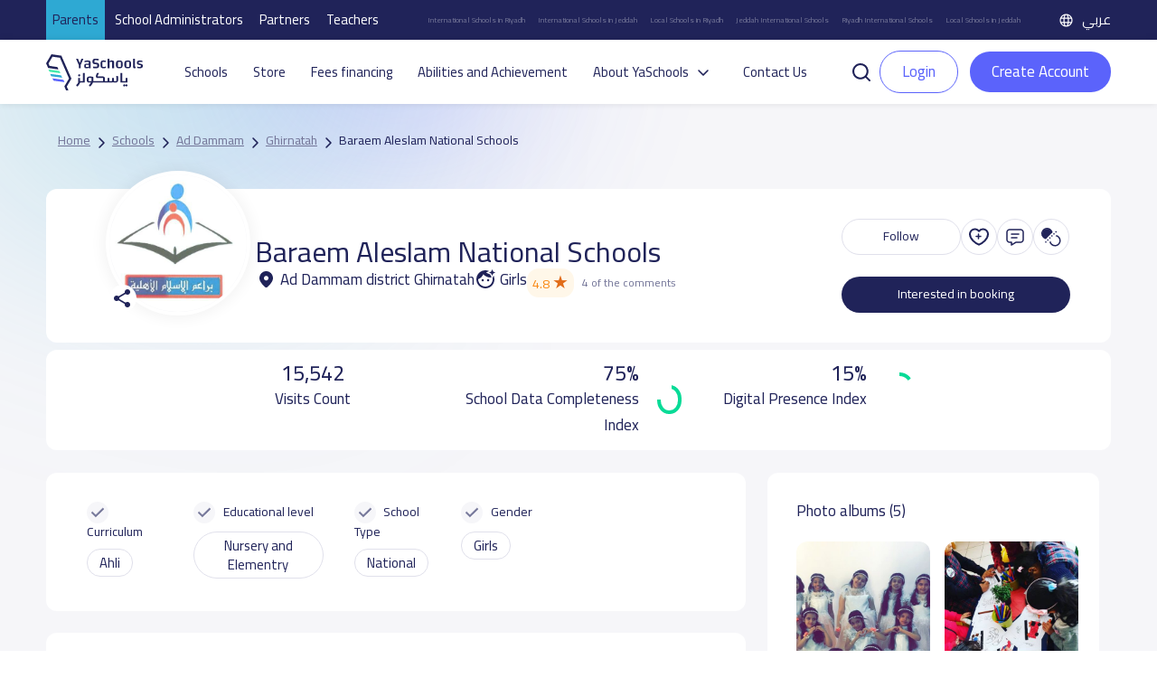

--- FILE ---
content_type: text/html; charset=UTF-8
request_url: https://yaschools.com/en/school/baraem-aleslam-national-schools
body_size: 34244
content:
<!DOCTYPE html>
<html lang="en" dir="ltr">

<head>
  <meta charset="UTF-8" />
  <meta name="viewport" content="width=device-width, initial-scale=1">
  <!--Facebook pixel verifications-->
  <meta name="facebook-domain-verification" content="jhjpkpetatixulckomdsk7ito07qcq" />
  <title>
    Baraem Aleslam National Schools | YaSchools  </title>
  <link rel="shortcut icon" type="image/x-icon" href="/img/identity/fav.png">

  <meta name="description" content="Baraem Aleslam National Schools located in Ad Dammam ,Ghirnatah.Baraem Aleslam National Schools details include information, contact, map location, fees, discounts, images, reviews, rating, facilities and booking">
<meta property="og:description" content="Baraem Aleslam National Schools located in Ad Dammam ,Ghirnatah.Baraem Aleslam National Schools details include information, contact, map location, fees, discounts, images, reviews, rating, facilities and booking">
<meta property="twitter:description" content="Baraem Aleslam National Schools located in Ad Dammam ,Ghirnatah.Baraem Aleslam National Schools details include information, contact, map location, fees, discounts, images, reviews, rating, facilities and booking">
<meta property="fb:app_id" content="327673991022536">
<meta property="og:url" content="https://yaschools.com/en/school/baraem-aleslam-national-schools">
<meta property="og:title" content="Baraem Aleslam National Schools">
<meta property="og:image" content="https://storage.googleapis.com/yaschools/backend/media/school/logos/2ZVdu5JV0BBruQKTDwwOazGMvvFuJeJA.jpeg">
<meta property="og:type" content="website">
<meta property="twitter:site" content="@yaschools">
<meta property="twitter:card" content="summary_large_image">
<meta property="twitter:url" content="https://yaschools.com/en/school/baraem-aleslam-national-schools">
<meta property="twitter:title" content="Baraem Aleslam National Schools">
<meta property="twitter:image:src" content="https://storage.googleapis.com/yaschools/backend/media/school/logos/2ZVdu5JV0BBruQKTDwwOazGMvvFuJeJA.jpeg">
<meta property="twitter:image:alt" content="Yaschools | ياسكولز">
<meta property="twitter:card" content="summary">
<link href="https://yaschools.com/en/school/baraem-aleslam-national-schools" rel="canonical">
<link href="https://yaschools.com/en/school/baraem-aleslam-national-schools" rel="alternate" hreflang="en">
<link href="https://yaschools.com/مدارس/مدرسة-براعم-الإسلام-الأهلية" rel="alternate" hreflang="x-default">
<link href="/assets/b1d23147/fontawesome6/css/all.min.css?v=1727951326" rel="stylesheet" defer="defer">
<link href="/v2/views/css/vue-select.min.css?v=1742043076" rel="stylesheet" defer="defer">
<link href="/build/app.css?v=1768307023" rel="stylesheet" defer="defer">
<link href="/v2/layout/css/layout.css?v=1766315775" rel="stylesheet" defer="defer">
<link href="/v2/layout/css/bootstrap.min.css?v=1735632460" rel="stylesheet" defer="defer">
<link href="/assets/b8c1713c/jquery-bar-rating/dist/themes/css-stars.css?v=1487507055" rel="stylesheet">
<link href="/assets/b8c1713c/jquery-bar-rating/dist/themes/fontawesome-stars.css?v=1487507055" rel="stylesheet">
<link href="/v2/views/css/_compare-modal.css?v=1759833293" rel="stylesheet" defer="defer">
<link href="/v2/views/css/school-single.css?v=1758446687" rel="stylesheet" defer="defer">
<link href="/assets/4dbc7693/jquery.fancybox.css?v=1613409086" rel="stylesheet">
<link href="/assets/fc78d02f/css/activeform.min.css?v=1690803239" rel="stylesheet">
<link href="/assets/408ba6d7/css/select2.min.css?v=1580187682" rel="stylesheet">
<link href="/assets/44df5c7e/css/select2-addl.min.css?v=1721798492" rel="stylesheet">
<link href="/assets/44df5c7e/css/select2-krajee-bs3.min.css?v=1721798492" rel="stylesheet">
<link href="/assets/a03aebbf/css/kv-widgets.min.css?v=1654092339" rel="stylesheet">
<script>  var formatRepo = function (repo) {
      if (repo.loading) {
          return repo.text;
      }
      console.log(repo);
      var markup =
        '<div class="row">' + 
            '<div class="col-sm-12">' +
                '<img src="' + repo.logo + '" class="img-rounded" style="width:30px" /> ' +
                '<b style="margin-left:5px">' + repo.text + '</b>' + 
            '</div>' +
            '</div>';
            return '<div style="overflow:hidden;">' + markup + '</div>';
  };
  var formatRepoSelection = function (repo) {
      return repo.text;
  }

    window.language = 'en';

window.s2options_3267a624 = {"themeCss":".select2-container--krajee-bs3","sizeCss":"","doReset":true,"doToggle":false,"doOrder":false};
window.select2_38f095d4 = {"allowClear":true,"ajax":{"url":"\/en\/frontapis\/helper\/schools-activated-finance","dataType":"json","delay":250,"data":function(params) { return {q:params.term, page: params.page}; },"cache":true},"escapeMarkup":function (markup) { return markup; },"templateResult":formatRepo,"templateSelection":formatRepoSelection,"theme":"krajee-bs3","width":"100%","placeholder":"Choose school to pay tuition fees for 12 months","language":"en"};
</script>      <!-- google ads -->
    <!-- <script async src="https://pagead2.googlesyndication.com/pagead/js/adsbygoogle.js?client=ca-pub-2645357048096664"
     crossorigin="anonymous"></script> -->
    <!-- end google ads -->
    <script type="application/ld+json">
      {
        "@context": "https://schema.org",
        "@type": "WebSite",
        "url": "https://yaschools.com/",
        "potentialAction": {
          "@type": "SearchAction",
          "target": "https://yaschools.com/schools?searchkey={search_term_string}",
          "query-input": "required name=search_term_string"
        }
      }
    </script>
    <!-- Google Tag Manager -->
    <script>
        (function(w,d,s,l,i){w[l]=w[l]||[];w[l].push({'gtm.start':
          new Date().getTime(),event:'gtm.js'});var f=d.getElementsByTagName(s)[0],
          j=d.createElement(s),dl=l!='dataLayer'?'&l='+l:'';j.async=true;j.src=
          'https://www.googletagmanager.com/gtm.js?id='+i+dl;f.parentNode.insertBefore(j,f);
        })(window,document,'script','dataLayer','GTM-PDTPVRJ');
    </script>
    <!-- End Google Tag Manager -->
            <!--Start of Tawk.to Script-->
      <!-- <script type="text/javascript">
        var Tawk_API = Tawk_API || {},
          Tawk_LoadStart = new Date();
        (function() {
          var s1 = document.createElement("script"),
            s0 = document.getElementsByTagName("script")[0];
          s1.async = true;
          s1.src = 'https://embed.tawk.to/5cd18897d07d7e0c63925639/default';
          s1.charset = 'UTF-8';
          s1.setAttribute('crossorigin', '*');
          s0.parentNode.insertBefore(s1, s0);
        })();
      </script>
      <script type="text/javascript">
            Tawk_API.customStyle = {
                visibility : {
                    mobile : {
                        xOffset : "40px",
                        yOffset : "40px",
                        position : 'br',
                    },
                }
            }
        </script> -->
        <!-- <script>
      (function(i, s, o, g, r, a, m) {
        i['GoogleAnalyticsObject'] = r;
        i[r] = i[r] || function() {
          (i[r].q = i[r].q || []).push(arguments)
        }, i[r].l = 1 * new Date();
        a = s.createElement(o),
          m = s.getElementsByTagName(o)[0];
        a.async = 1;
        a.src = g;
        m.parentNode.insertBefore(a, m)
      })(window, document, 'script', 'https://www.google-analytics.com/analytics.js', 'ga');
      ga('create', 'UA-93991537-1', 'auto');
      ga('send', 'pageview');
    </script> -->
    <!-- Google tag (gtag.js) -->
    <script async src="https://www.googletagmanager.com/gtag/js?id=UA-93991537-1"></script>
    <script>
      window.dataLayer = window.dataLayer || [];
      function gtag(){dataLayer.push(arguments);}
      gtag('js', new Date());

      gtag('config', 'UA-93991537-1');
    </script>

      
    <!-- Hotjar Tracking Code for https://yaschools.com/ -->
    
    <script>
        (function(h,o,t,j,a,r){
            h.hj=h.hj||function(){(h.hj.q=h.hj.q||[]).push(arguments)};
            h._hjSettings={hjid:2587676,hjsv:6};
            a=o.getElementsByTagName('head')[0];
            r=o.createElement('script');r.async=1;
            r.src=t+h._hjSettings.hjid+j+h._hjSettings.hjsv;
            a.appendChild(r);
        })(window,document,'https://static.hotjar.com/c/hotjar-','.js?sv=');
    </script>

    <script type="text/javascript">
        adroll_adv_id = "KP47CGFVTBAU3MW55TCK6U";
        adroll_pix_id = "QPDG5VHTVZE6PGA3BUYAZM";
        adroll_version = "2.0";

        (function(w, d, e, o, a) {
            w.__adroll_loaded = true;
            w.adroll = w.adroll || [];
            w.adroll.f = [ 'setProperties', 'identify', 'track' ];
            var roundtripUrl = "https://s.adroll.com/j/" + adroll_adv_id
                    + "/roundtrip.js";
            for (a = 0; a < w.adroll.f.length; a++) {
                w.adroll[w.adroll.f[a]] = w.adroll[w.adroll.f[a]] || (function(n) {
                    return function() {
                        w.adroll.push([ n, arguments ])
                    }
                })(w.adroll.f[a])
            }

            e = d.createElement('script');
            o = d.getElementsByTagName('script')[0];
            e.async = 1;
            e.src = roundtripUrl;
            o.parentNode.insertBefore(e, o);
        })(window, document);
        adroll.track("pageView");
      </script>
  
  

  <link rel="preload" href="/build/assets/helvetica/HelveticaNeueW23foSKY-Bd.woff2" as="font" type="font/woff2" crossorigin /> <!-- Preload Arabic Fonts -->
  <link rel="preload" href="/build/assets/helvetica/HelveticaNeueW23forSKY-Reg.woff2" as="font" type="font/woff2" crossorigin /> <!-- Preload Arabic Fonts -->
  <link rel="preload" href="/img/icon-fonts/icons-font.woff2?94147981" as="font" type="font/woff2" crossorigin /> <!-- Preload Icon Fonts -->

  <!--OmniX chat widget-->
  <script async defer src="https://omni.exacall.com/js/widget/tzx5qcbc736rejt2/float.js"></script>

  <meta name="csrf-param" content="_csrf">
<meta name="csrf-token" content="1Ukaaa7oS5K6EOkZ5VZx0SIXEiZmAnOeuy3tM_LKlDaDPild-9gKq40hkCuIGTKHQVhkUQRyNNrrTpcKn57ifQ==">
</head>
<body class="d-flex flex-column h-100" dir="ltr">

    <!-- <div class="sendWhatsapp">
      <a href="https://api.whatsapp.com/send?phone=966553223219" target="_blank">
        <i class="fab fa-whatsapp"></i>
        <span>Send us on Whatsapp</span>
      </a>
    </div> -->
          <!-- Google Tag Manager (noscript) -->
      <noscript><iframe src="https://www.googletagmanager.com/ns.html?id=GTM-PDTPVRJ"
      height="0" width="0" style="display:none;visibility:hidden"></iframe></noscript>
      <!-- End Google Tag Manager (noscript) -->
    <!--  <button class="share-btn bg-secondary position-fixed">
    <i class="fas fa-share-alt"></i>
  </button>-->

  <div class="share-menu w-100 py-4" id="share-menu">
    <div class="d-flex align-items-center px-4">
      <div class="ys-logo d-flex justify-content-center align-items-center">
        <img data-src="/img/identity/fav.png" class="lazyload" alt="Ys logo" />
      </div>

      <div class="text-white ms-2">
        <p class="mb-1 share-menu-title"></p>
        <p class="mb-0 share-menu-url text-start"></p>
      </div>
    </div>

    <hr />

    <ul class="rrssb-buttons px-4 pt-2 pb-3">
      <li>
        <div class="rrssb-facebook">
          <a href="https://www.facebook.com/sharer/sharer.php?u=https://yaschools.com/en/school/baraem-aleslam-national-schools" class="popup" target="_blank">
            <i class="fab fa-facebook-f"></i>
          </a>
        </div>
        <p class="text-center mt-2">Facebook</p>
      </li>
      <li>
        <div class="rrssb-twitter">
          <a href="https://twitter.com/intent/tweet?text=https://yaschools.com/en/school/baraem-aleslam-national-schools" class="popup" target="_blank">
            <i class="fab fa-x-twitter"></i>
          </a>
        </div>
        <p class="text-center mt-2">Twitter</p>
      </li>
      <li>
        <div class="rrssb-email">
          <a href="/cdn-cgi/l/email-protection#[base64]">
            <i class="fas fa-envelope"></i>
          </a>
        </div>
        <p class="text-center mt-2">Email</p>
      </li>
      <li>
        <div class="rrssb-whatsapp">
          <a href="https://api.whatsapp.com/send?text=%D8%AF%D9%84%D9%8A%D9%84%20%D9%85%D8%AF%D8%A7%D8%B1%D8%B3%20%D8%A7%D9%84%D9%85%D9%85%D9%84%D9%83%D8%A9%20%D8%A7%D9%84%D8%B9%D8%B1%D8%A8%D9%8A%D8%A9%20%D8%A7%D9%84%D8%B3%D8%B9%D9%88%D8%AF%D9%8A%D8%A9%20https://yaschools.com/en/school/baraem-aleslam-national-schools" data-action="share/whatsapp/share" target="_blank">
            <i class="fab fa-whatsapp"></i>
          </a>
        </div>
        <p class="text-center mt-2">Whatsapp</p>
      </li>
      <li>
        <div class="rrssb-copy d-flex justify-content-center align-items-center">
          <i class="far fa-copy"></i>
        </div>
        <p class="text-center mt-2">Copy link</p>
      </li>
      
      <li class="rrssb-qr-btn">
        <a href="javascript:void(0)" data-bs-toggle="modal" data-bs-target="#QRModal">
          <i class="fas fa-qrcode"></i>
        </a>
        <p class="text-center mt-2">Scan QR Code</p>
      </li>
    </ul>

    <p class="link-copied-alert text-white text-center mb-0 position-absolute px-2 py-1" style="display: none;">
      <i class="far fa-copy pe-1"></i>
      Your link has been copied    </p>
  </div>

  <!-- <ul class="share-btns-web">
    <li class="facebook-btn">
      <a href="https://www.facebook.com/sharer/sharer.php?u=https://yaschools.com/en/school/baraem-aleslam-national-schools" class="popup" target="_blank">
        <i class="fab fa-facebook-f"></i>
      </a>
    </li>
    <li class="twitter-btn">
      <a href="https://twitter.com/intent/tweet?text=https://yaschools.com/en/school/baraem-aleslam-national-schools" class="popup" target="_blank">
        <i class="fab fa-x-twitter"></i>
      </a>
    </li>
    <li class="email-btn">
      <a href="mailto:?Subject=%D9%8A%D8%A7%D8%B3%D9%83%D9%88%D9%84%D8%B2%20%7C%20%D8%AF%D9%84%D9%8A%D9%84%D9%83%20%D8%A7%D9%84%D8%A3%D9%81%D8%B6%D9%84%20%D9%84%D9%85%D8%AF%D8%A7%D8%B1%D8%B3%20%D8%A7%D9%84%D9%85%D9%85%D9%84%D9%83%D8%A9-https://yaschools.com/en/school/baraem-aleslam-national-schools">
        <i class="fas fa-envelope"></i>
      </a>
    </li>
    <li class="whatsapp-btn">
      <a href="https://api.whatsapp.com/send?text=https://yaschools.com/en/school/baraem-aleslam-national-schools" data-action="share/whatsapp/share" target="_blank">
        <i class="fab fa-whatsapp"></i>
      </a>
    </li>
    <li class="qr-btn">
      <a href="javascript:void(0)" data-bs-toggle="modal" data-bs-target="#QRModal">
        <i class="fas fa-qrcode"></i>
      </a>
    </li>
  </ul> -->

  <!-- Modal -->
  <div class="modal fade installmentModal" id="QRModal" tabindex="-1" aria-labelledby="QRModalLabel" aria-hidden="true">
    <div class="modal-dialog modal-sm" style="    max-width: 400px;">
      <div class="modal-content">
        <div class="close-modal py-3 px-3">
          <span data-bs-dismiss="modal" aria-label="Close" onclick="handleCloseModal()">
            <i class="fas fa-times pe-2"></i>
            Close window          </span>
        </div>
        <div class="modal-header">
          <h4 class="modal-title" id="QRModalLabel">Scan QR Code</h4>
        </div>
        <div class="modal-body">
          <canvas id="qrcode2"></canvas>

        </div>
      </div>
    </div>
  </div>


    <div id="upgradeApp">
    <!-- start upgrade to teacher modal -->
    <div class="modal fade modal-layout" id="upgradeModal" data-user-id=''
        data-bs-backdrop="true" data-bs-keyboard="false" aria-labelledby="upgradeModal" aria-hidden="true">
        <div class="modal-dialog">
            <div class="modal-content">
                <div class="close-modal py-3 px-3">
                <span data-bs-dismiss="modal" aria-label="Close" @click="handleCloseUpgradeModal">
                    <i class="fas fa-times pe-2"></i>
                    Close window                </span>
                </div>

                <div class="modal-header">
                    <h4 class="modal-title">Upgrade to teacher</h4>
                </div>

                <div class="modal-body p-4">
                    <div class="row gx-0 mb-4 align-items-start">
                        <div class="col-12 col-md-6 transparent-wrapper ps-0 ps-md-2 pe-0 mt-4">
                            <label>Name</label>
                            <input class="w-100 px-3" type="text" :disabled="true" :value="upgradedProfile.name" />
                            <small class="error"></small>
                        </div>
                        <div class="col-12 col-md-6 transparent-wrapper ps-0 ps-md-2 pe-0 mt-4">
                            <label>Email</label>
                            <input class="w-100 px-3" type="text" :disabled="true" :value="upgradedProfile.email" />
                            <small class="error"></small>
                        </div>
                        <div class="col-12 col-md-6 transparent-wrapper ps-0 ps-md-2 pe-0 mt-4">
                            <label>Phone Number</label>
                            <input class="w-100 px-3" type="text" :disabled="hasMobile" v-model="upgradedProfile.mobile"
                                    @change="checkPhone" />
                            <small v-if="upgradeProfileErrs.mobile" class="error">{{upgradeProfileErrs.mobile}}</small>
                        </div>

                        <div class="col-12 col-md-6 transparent-wrapper mt-4 ps-md-2">
                            <div class="d-flex justify-content-between align-items-center">
                                <label>Profile type</label>
                                <label v-if="!newProfileType" @click="newProfileTypeChange" class="success-color">+
                                    Add Profile type</label>
                                <label v-else @click="newProfileTypeChange"
                                        class="success-color">Choose from list</label>
                            </div>
                            <select class="w-100 px-3" v-if="!newProfileType" v-model="upgradedProfile.type"
                                    @change="handleProfileTypeChange">
                                <option value="">
                                    Choose profile type                                </option>
                                <option :value="type.id" v-for="type in profileTypes" :key="type.id">
                                    {{type.name}}
                                </option>
                            </select>
                            <input v-else v-model="upgradedProfile.type" class="w-100 px-3" type="text" @change="checkProfileType"
                                    placeholder="Enter new profile type" />
                            <small v-if="upgradeProfileErrs.type" class="error">{{ upgradeProfileErrs.type }}</small>
                        </div>

                        <div class="form-check mt-4">
                            <input class="px-3" type="checkbox" :value="isTermsAccepted" v-model="isTermsAccepted" id="terms"
                                    @change="checkIsTermsAccepted" />
                            <label for="terms">I agree to the terms and conditions</label>
                            <br>
                            <small v-if="upgradeProfileErrs.isTermsAccepted"
                                    class="error">{{upgradeProfileErrs.isTermsAccepted}}</small>
                        </div>

                    </div>

                    <div class="row justify-content-between gx-0">
                        <div class="col-12 col-md-8 transparent-wrapper pe-0 pe-md-2 ps-0 mt-2">
                            <button class="w-100 custom-success-button" id="send_btn" @click="handleUpgradeSubmit">
                                Upgrade                            </button>
                        </div>

                        <div class="col-12 col-md-4 transparent-wrapper ps-0 ps-md-2 pe-0 mt-2">
                            <button class="w-100 later-btn" data-bs-dismiss="modal" aria-label="Close" @click="handleCloseUpgradeModal">
                                Close                            </button>
                        </div>
                    </div>
                </div>
            </div>
        </div>
    </div>
</div>


<!-- Main Header -->
<style>
    .btn-success-outline {
        color: #5b63fb !important;
        background-color: #fff;
        border: 1px solid #5b63fb !important;
    }

    #dropdownList {
        position: absolute;
        top: 42px;
        width: 100%;
        box-shadow: 0 2px 4px rgba(0, 0, 0, .2);
        background: #fff;
        z-index: 400;
        display: flex;
        flex-direction: column;
        border: 1px solid #ccc;
        border-radius: 12px;
    }

    #dropdownList>a,
    #dropdownList>div {
        padding: 8px;
        border-radius: 12px;
        color: #333;


    }

    #dropdownList>a:hover {
        background-color: #F2F2F2;

    }

    .skeleton {
        display: block;
        height: 16px;
        width: 100%;
        background: linear-gradient(90deg,
                #e8e8e8 25%,
                #f5f5f5 50%,
                #e8e8e8 75%);
        background-size: 200% 100%;
        border-radius: 4px;
        animation: skeleton-loading 1.5s infinite;
    }

    @keyframes skeleton-loading {
        0% {
            background-position: 200% 0;
        }

        100% {
            background-position: -200% 0;
        }
    }
</style>
<header id="appHeader">
        <div class="top">
        <ul class="links">
            <li class="active"><a href="/">Parents</a></li>
            <li class=""><a href="/en/schools-landing">School Administrators</a></li>
            <li class=""><a href="/en/partners-landing">Partners</a></li>
            <li class=""><a href="/en/teachers-landing">Teachers</a></li>
        </ul>
        <ul class="seo ms-auto me-4 d-flex align-items-center">
            <li><a href="/en/schools/riyadh/international">International Schools in Riyadh</a></li>
            <li><a href="/en/schools/jeddah/international">International Schools in Jeddah</a></li>
            <li><a href="/en/schools/riyadh/national">Local Schools in Riyadh</a></li>
            <li><a href="/en/schools/jeddah/international">Jeddah International Schools</a></li>
            <li><a href="/en/schools/riyadh/international">Riyadh International Schools</a></li>
            <li><a href="/en/schools/jeddah/national">Local Schools in Jeddah</a></li>
        </ul>
        			<a class="lang-switch" href="/مدارس/مدرسة-براعم-الإسلام-الأهلية"><img src="/v2/layout/img/icons/svg/language.svg" alt="Language"> عربي</a>	
    </div>
        <div class="main" style="justify-content: space-between; ">
        <div class="header-first-section" style="display:flex; align-items: center;">
            <a href="/" class="logo"><img src="/v2/layout/img/logo/logo.svg" alt="YaSchools"></a>

            <ul class="ms-3 ps-3">
                                                <li><a href="/en/schools">Schools</a></li>
                <li><a href="/en/shop">Store</a></li>
                <!-- <li><a href="/en/saudi-schools-jobs">Jobs</a></li> -->
                                    <li><a class="dropdown-item" href="/en/tamweel">Fees financing</a></li>
                    <li><a class="dropdown-item" href="/en/tafawaq">Abilities and Achievement</a></li>
                                                                                <li class="dropdown">
                    <a class="dropdown-toggle" data-bs-toggle="dropdown" aria-expanded="false" data-bs-auto-close="true">About YaSchools</a>
                    <ul class="dropdown-menu">
                        <li><a class="dropdown-item" href="/en/about">About Platform</a></li>
                        <li><a class="dropdown-item" href="/en/blog">Blog</a></li>
                        <li><a class="dropdown-item" href="/en/yaschools-news">YaSchools News</a></li>
                    </ul>
                </li>

                                                                                <!-- <li><a href="/en/school-request">Add your school</a></li> -->
                
                <li><a href="/en/contact-us">Contact Us</a></li>
            </ul>
        </div>
        <div class="search-input " v-if="searchPop">
            <div style="position:relative">
                <input type="text" id="searchFromHeaderInput" class="form-control" placeholder="Search for a school like: Ajial El Hadara" style="width:500px !important;" @input="searchAutoComplete" @focus="showDropdown = true"
                    @blur="hideDropdownWithDelay"  autocomplete="off">
                <button id="searchFromHeader" @click="handleHeaderSearch"><img class="lazyload" data-src="/v2/layout/img/icons/svg/search.svg" alt="search school icon" title="search school icon"></button>
                <!-- options list -->
                <div class="dropdown-list" id="dropdownList" v-show="showDropdown">
                    <a
                        v-for="(item, index) in suggestedListSearch"
                        :key="index"
                        :href="'/en/school/' + item.slug"
                        type="button">
                        {{ item.name }}
                    </a>
                    <a
                        v-if="suggestedListSearch.length === 0 && searchLoading"
                        v-for="n in 5"
                        :key="'skeleton-' + n">
                        <span class="skeleton"></span></a>
                    <div v-if="suggestedListSearch.length === 0 && !searchLoading">No search results...</div>

                </div>
            </div>
            <button @click="searchPop = false"><img class="lazyload" data-src="/v2/layout/img/icons/svg/times.svg" alt="close search" title="close search"></button>
        </div>
        <div class="mobile-actions ms-auto">

                            <a href="/en/login" role="button" class="btn btn-success btn-sm me-2">Login</a>
                        <a class="ms-2" data-bs-toggle="offcanvas" href="#mobile-menu" role="button" aria-controls="mobile-menu"><img class="lazyload" data-src="/v2/layout/img/icons/svg/tabler_menu.svg" alt="Menu" title="Menu"></a>
        </div>

                    <div class="ms-2 un-authorized " ref="header" user-id='' token=''>
                <div>
                    <a class="p-0" id="search-button-trigger" role="button" @click="toggleSearch">
                        <img class="lazyload" data-src="/v2/layout/img/icons/svg/search-line.svg" alt="search" title="search">
                    </a>
                    <a href="/en/login" role="button" class="btn btn-success-outline me-2">Login</a>
                    <a href="/en/site/quick-login" data-fancybox-type="iframe" class="btn btn-teacher fancy">
                        Create Account                    </a>
                </div>
            </div>
            </div>

    <div class="offcanvas offcanvas-start mobile-menu" tabindex="-1" id="mobile-menu" aria-labelledby="mobile-menuLabel">
        <!--Top links-->
        <ul class="links">
            <li class="active"><a href="/">Parents</a></li>
            <li class=""><a href="/en/schools-landing">School Administrators</a></li>
            <li class=""><a href="/en/partners-landing">Companies</a></li>
            <li class=""><a href="/en/teachers-landing">Teachers</a></li>
        </ul>
        <div class="offcanvas-header">
            <a href="/" class="logo"><img src="/v2/layout/img/logo/logo.svg" alt="YaSchools" width="94"></a>
            <div class="ms-auto d-flex align-items-center">
                <!-- swetch between arabic and english image -->
                                			<a class="lang-switch" href="/مدارس/مدرسة-براعم-الإسلام-الأهلية"><img src="/v2/layout/img/icons/svg/language.svg" alt="Language"> عربي</a>	
                <button type="button" class="btn-close ms-4" data-bs-dismiss="offcanvas" aria-label="Close"></button>
            </div>
        </div>
        <div class="offcanvas-body mt-2">
            <!--Top links-->
            <!--Profile widget-->
                        <!--Profile widget-->
            <!--Parent main links-->
                                    <ul class="nav">
                <li><a href="/en/schools"><svg class="me-2" width="20" height="20" viewBox="0 0 20 20" fill="none" xmlns="http://www.w3.org/2000/svg">
                            <path d="M18.3333 4.76997V1.66663C18.3333 1.20663 17.9608 0.833299 17.5 0.833299C17.0392 0.833299 16.6667 1.20663 16.6667 1.66663V3.6383L12.3308 0.712466C10.915 -0.242534 9.085 -0.242534 7.66917 0.712466L1.83583 4.64913C0.686667 5.42497 0 6.7158 0 8.1033V15.8333C0 18.1308 1.86917 20 4.16667 20H6.66667C7.1275 20 7.5 19.6266 7.5 19.1666V12.5C7.5 12.0408 7.87333 11.6666 8.33333 11.6666H11.6667C12.1267 11.6666 12.5 12.0408 12.5 12.5V19.1666C12.5 19.6266 12.8725 20 13.3333 20H15.8333C18.1308 20 20 18.1308 20 15.8333V8.1033C20 6.7858 19.38 5.55497 18.3333 4.76997ZM18.3333 15.8333C18.3333 17.2116 17.2117 18.3333 15.8333 18.3333H14.1667V12.5C14.1667 11.1216 13.045 9.99997 11.6667 9.99997H8.33333C6.955 9.99997 5.83333 11.1216 5.83333 12.5V18.3333H4.16667C2.78833 18.3333 1.66667 17.2116 1.66667 15.8333V8.1033C1.66667 7.2708 2.07833 6.4958 2.76833 6.0308L8.60167 2.09413C9.45167 1.5208 10.5483 1.5208 11.3975 2.09413L17.2308 6.0308C17.9208 6.4958 18.3325 7.2708 18.3325 8.1033L18.3333 15.8333Z" fill="#202359" />
                        </svg>
                        Schools</a></li>
                <li><a href="/en/shop"><svg class="me-2" width="20" height="20" viewBox="0 0 20 20" fill="none" xmlns="http://www.w3.org/2000/svg">
                            <path d="M20 8.3334C20 8.27257 19.9933 8.21192 19.98 8.15257L18.8967 3.26257C18.6954 2.33444 18.1811 1.50372 17.4401 0.909721C16.6991 0.315721 15.7764 -0.00544699 14.8267 6.99074e-05H5.17334C4.22421 -0.00468034 3.30228 0.316838 2.56194 0.910775C1.82161 1.50471 1.30783 2.335 1.10667 3.26257L0.0200011 8.15257C0.00667456 8.21192 -3.30499e-05 8.27257 1.14116e-06 8.3334V9.16674C-0.000671198 9.97807 0.295769 10.7616 0.833334 11.3692V15.8334C0.834658 16.9381 1.27407 17.9971 2.05518 18.7782C2.8363 19.5593 3.89534 19.9987 5 20.0001H15C16.1047 19.9987 17.1637 19.5593 17.9448 18.7782C18.7259 17.9971 19.1653 16.9381 19.1667 15.8334V11.3692C19.7042 10.7616 20.0007 9.97807 20 9.16674V8.3334ZM1.66667 8.42424L2.73333 3.62424C2.8542 3.06778 3.16252 2.56972 3.60668 2.21338C4.05084 1.85705 4.60391 1.66407 5.17334 1.66674H5.83333V4.16674C5.83333 4.38775 5.92113 4.59971 6.07741 4.75599C6.23369 4.91227 6.44565 5.00007 6.66667 5.00007C6.88768 5.00007 7.09964 4.91227 7.25592 4.75599C7.4122 4.59971 7.5 4.38775 7.5 4.16674V1.66674H12.5V4.16674C12.5 4.38775 12.5878 4.59971 12.7441 4.75599C12.9004 4.91227 13.1123 5.00007 13.3333 5.00007C13.5543 5.00007 13.7663 4.91227 13.9226 4.75599C14.0789 4.59971 14.1667 4.38775 14.1667 4.16674V1.66674H14.8267C15.3961 1.66407 15.9492 1.85705 16.3933 2.21338C16.8375 2.56972 17.1458 3.06778 17.2667 3.62424L18.3333 8.42424V9.16674C18.3333 9.60877 18.1577 10.0327 17.8452 10.3452C17.5326 10.6578 17.1087 10.8334 16.6667 10.8334H15.8333C15.3913 10.8334 14.9674 10.6578 14.6548 10.3452C14.3423 10.0327 14.1667 9.60877 14.1667 9.16674C14.1667 8.94572 14.0789 8.73376 13.9226 8.57748C13.7663 8.4212 13.5543 8.3334 13.3333 8.3334C13.1123 8.3334 12.9004 8.4212 12.7441 8.57748C12.5878 8.73376 12.5 8.94572 12.5 9.16674C12.5 9.60877 12.3244 10.0327 12.0118 10.3452C11.6993 10.6578 11.2754 10.8334 10.8333 10.8334H9.16667C8.72464 10.8334 8.30072 10.6578 7.98816 10.3452C7.6756 10.0327 7.5 9.60877 7.5 9.16674C7.5 8.94572 7.4122 8.73376 7.25592 8.57748C7.09964 8.4212 6.88768 8.3334 6.66667 8.3334C6.44565 8.3334 6.23369 8.4212 6.07741 8.57748C5.92113 8.73376 5.83333 8.94572 5.83333 9.16674C5.83333 9.60877 5.65774 10.0327 5.34518 10.3452C5.03262 10.6578 4.6087 10.8334 4.16667 10.8334H3.33333C2.89131 10.8334 2.46738 10.6578 2.15482 10.3452C1.84226 10.0327 1.66667 9.60877 1.66667 9.16674V8.42424ZM15 18.3334H5C4.33696 18.3334 3.70108 18.07 3.23223 17.6012C2.76339 17.1323 2.5 16.4964 2.5 15.8334V12.3942C2.77217 12.4647 3.05219 12.5003 3.33333 12.5001H4.16667C4.63985 12.5003 5.10763 12.3996 5.53875 12.2046C5.96988 12.0095 6.35442 11.7248 6.66667 11.3692C6.97892 11.7248 7.36346 12.0095 7.79458 12.2046C8.22571 12.3996 8.69349 12.5003 9.16667 12.5001H10.8333C11.3065 12.5003 11.7743 12.3996 12.2054 12.2046C12.6365 12.0095 13.0211 11.7248 13.3333 11.3692C13.6456 11.7248 14.0301 12.0095 14.4612 12.2046C14.8924 12.3996 15.3602 12.5003 15.8333 12.5001H16.6667C16.9478 12.5003 17.2278 12.4647 17.5 12.3942V15.8334C17.5 16.4964 17.2366 17.1323 16.7678 17.6012C16.2989 18.07 15.663 18.3334 15 18.3334Z" fill="#202359" />
                        </svg>
                        Store</a></li>
                <!-- <li><a href="/en/saudi-schools-jobs"><img src="/v2/views/img/icons/jobs.png" class="me-2">Jobs</a></li> -->
                <li><a href="/en/contact-us"><svg class="me-2" width="20" height="18" viewBox="0 0 20 18" fill="none" xmlns="http://www.w3.org/2000/svg">
                            <path d="M19.1666 12.9625C19.1666 10.8617 18.3608 9.71918 17.2674 9.10501C17.1774 3.12501 14.9258 0.452515 9.99992 0.452515C5.07409 0.452515 2.81659 3.13085 2.73159 9.12668C1.68492 9.73501 0.833252 10.8642 0.833252 12.9625C0.833252 17.0375 3.86492 17.5083 6.14575 17.5083C6.50492 17.5083 6.82325 17.2783 6.93659 16.9367C7.78659 14.3742 7.78659 11.55 6.93659 8.98751C6.82325 8.64668 6.50492 8.41585 6.14575 8.41585C5.75075 8.41585 5.11325 8.41585 4.41492 8.53918C4.63909 3.23918 6.81659 2.11751 9.99992 2.11751C13.1833 2.11751 15.3616 3.24001 15.5849 8.54251C14.9999 8.44335 14.4049 8.41585 13.8541 8.41585C13.4949 8.41585 13.1766 8.64585 13.0633 8.98751C12.3291 11.2017 12.2299 13.61 12.7641 15.8775C11.8774 15.8925 11.0283 15.8667 10.2274 15.8017C9.75992 15.7675 9.36659 16.1067 9.32992 16.5658C9.29325 17.0242 9.63492 17.4258 10.0933 17.4633C10.7924 17.5192 11.5249 17.5483 12.2841 17.5483C12.8033 17.5483 13.3349 17.535 13.8766 17.5083C15.2124 17.5083 19.1666 17.4833 19.1666 12.9625ZM5.53075 15.8275C3.30659 15.7125 2.49992 14.9183 2.49992 12.9625C2.49992 11.0067 3.30659 10.2125 5.53075 10.0975C6.03409 11.965 6.03409 13.9592 5.53075 15.8267V15.8275ZM14.4691 15.8275C13.9658 13.96 13.9658 11.965 14.4691 10.0983C16.6933 10.2133 17.4999 11.0075 17.4999 12.9633C17.4999 14.9192 16.6933 15.7125 14.4691 15.8275Z" fill="#202359" />
                        </svg>
                        Contact Us</a></li>
            </ul>
            <hr>
            <!-- <h6>Our Services</h6> -->
            <ul class="nav">
                <li><a href="/en/tamweel"><img src="/v2/views/img/icons/tamweel.png" class="me-2">Fees financing</a></li>
                <li><a href="/en/school-request"><img src="/v2/views/img/icons/add_school.png" class="me-2">Add School</a></li>
                <li><a href="/en/company-request"><img src="/v2/views/img/icons/add_partner.png" class="me-2">Add Partner</a></li>
                <li><a href="/en/saudi-schools-jobs/add-job"><img src="/v2/views/img/icons/jobs.png" class="me-2">Add Job</a></li>
                <li><a href="/en/registerad"><img src="/v2/views/img/icons/ads.png" class="me-2">Advertise on Yaschools</a></li>

            </ul>
            <hr>
            <!-- <h6>About YaSchools</h6> -->
            <ul class="nav">
                <li><a href="/en/about"><svg class="me-2" width="20" height="20" viewBox="0 0 20 20" fill="none" xmlns="http://www.w3.org/2000/svg">
                            <path d="M11.25 5.41667C11.25 5.74819 11.1183 6.06613 10.8839 6.30055C10.6495 6.53497 10.3316 6.66667 10 6.66667C9.66852 6.66667 9.35058 6.53497 9.11616 6.30055C8.88174 6.06613 8.75004 5.74819 8.75004 5.41667C8.75004 5.08515 8.88174 4.7672 9.11616 4.53278C9.35058 4.29836 9.66852 4.16667 10 4.16667C10.3316 4.16667 10.6495 4.29836 10.8839 4.53278C11.1183 4.7672 11.25 5.08515 11.25 5.41667ZM20 15.8333V10.2833C20.0311 7.71454 19.0893 5.22908 17.3636 3.32598C15.638 1.42287 13.2563 0.243031 10.6967 0.0233333C9.26809 -0.0766187 7.83466 0.13145 6.49341 0.633461C5.15216 1.13547 3.93438 1.91971 2.92247 2.93312C1.91056 3.94653 1.12813 5.16547 0.628106 6.50746C0.128084 7.84945 -0.0778587 9.28319 0.024211 10.7117C0.392544 16.0067 5.06838 20 10.9025 20H15.8334C16.938 19.9987 17.9971 19.5593 18.7782 18.7782C19.5593 17.997 19.9987 16.938 20 15.8333ZM10.5834 1.68667C12.7221 1.87586 14.71 2.86743 16.1476 4.46213C17.5853 6.05683 18.3661 8.13652 18.3334 10.2833V15.8333C18.3334 16.4964 18.07 17.1323 17.6011 17.6011C17.1323 18.0699 16.4964 18.3333 15.8334 18.3333H10.9025C5.87421 18.3333 2.00004 15.0833 1.68754 10.5967C1.6055 9.45382 1.76002 8.30633 2.14145 7.22589C2.52287 6.14545 3.12301 5.15527 3.90436 4.31723C4.68571 3.47918 5.63148 2.81126 6.6826 2.35521C7.73372 1.89915 8.86759 1.66476 10.0134 1.66667C10.2025 1.66667 10.3934 1.67417 10.5834 1.68667ZM11.6667 15V10C11.6667 9.55797 11.4911 9.13405 11.1786 8.82149C10.866 8.50893 10.4421 8.33333 10 8.33333H9.16671C8.9457 8.33333 8.73374 8.42113 8.57746 8.57741C8.42118 8.73369 8.33338 8.94565 8.33338 9.16667C8.33338 9.38768 8.42118 9.59964 8.57746 9.75592C8.73374 9.9122 8.9457 10 9.16671 10H10V15C10 15.221 10.0878 15.433 10.2441 15.5893C10.4004 15.7455 10.6124 15.8333 10.8334 15.8333C11.0544 15.8333 11.2664 15.7455 11.4226 15.5893C11.5789 15.433 11.6667 15.221 11.6667 15Z" fill="#202359" />
                        </svg>
                        About Platform</a></li>
                <li><a href="/en/blog"><svg class="me-2" width="20" height="18" viewBox="0 0 20 18" fill="none" xmlns="http://www.w3.org/2000/svg">
                            <path d="M15.8333 0.666672H4.16667C1.86667 0.666672 0 2.53334 0 4.83334V13.1667C0 15.4667 1.86667 17.3333 4.16667 17.3333H15.8333C18.1333 17.3333 20 15.4667 20 13.1667V4.83334C20 2.53334 18.1333 0.666672 15.8333 0.666672ZM4.16667 2.33334H15.8333C17.2083 2.33334 18.3333 3.45834 18.3333 4.83334H1.66667C1.66667 3.45834 2.79167 2.33334 4.16667 2.33334ZM15.8333 15.6667H4.16667C2.79167 15.6667 1.66667 14.5417 1.66667 13.1667V6.5H18.3333V13.1667C18.3333 14.5417 17.2083 15.6667 15.8333 15.6667ZM8.33333 9C8.33333 9.45834 7.95833 9.83334 7.5 9.83334H6.66667V13.1667C6.66667 13.625 6.29167 14 5.83333 14C5.375 14 5 13.625 5 13.1667V9.83334H4.16667C3.70833 9.83334 3.33333 9.45834 3.33333 9C3.33333 8.54167 3.70833 8.16667 4.16667 8.16667H7.5C7.95833 8.16667 8.33333 8.54167 8.33333 9ZM16.6667 9C16.6667 9.45834 16.2917 9.83334 15.8333 9.83334H10.8333C10.375 9.83334 10 9.45834 10 9C10 8.54167 10.375 8.16667 10.8333 8.16667H15.8333C16.2917 8.16667 16.6667 8.54167 16.6667 9ZM16.6667 12.3333C16.6667 12.7917 16.2917 13.1667 15.8333 13.1667H10.8333C10.375 13.1667 10 12.7917 10 12.3333C10 11.875 10.375 11.5 10.8333 11.5H15.8333C16.2917 11.5 16.6667 11.875 16.6667 12.3333Z" fill="#202359" />
                        </svg>
                        Blog</a></li>
                <li><a href="/en/yaschools-news"><svg class="me-2" width="20" height="20" viewBox="0 0 20 20" fill="none" xmlns="http://www.w3.org/2000/svg">
                            <path d="M15.8333 0H8.33333C6.03583 0 4.16667 1.86917 4.16667 4.16667V5H3.75C1.6825 5 0 6.6825 0 8.75V17.0833C0 18.6908 1.3075 19.9992 2.91583 20H15.8333C18.1308 20 20 18.1308 20 15.8333V4.16667C20 1.86917 18.1308 0 15.8333 0ZM4.16667 17.0833C4.16667 17.7725 3.60583 18.3333 2.91667 18.3333C2.2275 18.3333 1.66667 17.7725 1.66667 17.0833V8.75C1.66667 7.60167 2.60167 6.66667 3.75 6.66667H4.16667V17.0833ZM18.3333 15.8333C18.3333 17.2117 17.2117 18.3333 15.8333 18.3333H5.55167C5.73167 17.9542 5.83333 17.5308 5.83333 17.0833V4.16667C5.83333 2.78833 6.955 1.66667 8.33333 1.66667H15.8333C17.2117 1.66667 18.3333 2.78833 18.3333 4.16667V15.8333ZM16.6667 5.83333C16.6667 6.29333 16.2933 6.66667 15.8333 6.66667H13.3333C12.8733 6.66667 12.5 6.29333 12.5 5.83333C12.5 5.37333 12.8733 5 13.3333 5H15.8333C16.2933 5 16.6667 5.37333 16.6667 5.83333ZM16.6667 9.16667C16.6667 9.62667 16.2933 10 15.8333 10H8.33333C7.87333 10 7.5 9.62667 7.5 9.16667C7.5 8.70667 7.87333 8.33333 8.33333 8.33333H15.8333C16.2933 8.33333 16.6667 8.70667 16.6667 9.16667ZM16.6667 12.5C16.6667 12.96 16.2933 13.3333 15.8333 13.3333H8.33333C7.87333 13.3333 7.5 12.96 7.5 12.5C7.5 12.04 7.87333 11.6667 8.33333 11.6667H15.8333C16.2933 11.6667 16.6667 12.04 16.6667 12.5ZM16.6667 15.8333C16.6667 16.2933 16.2933 16.6667 15.8333 16.6667H8.33333C7.87333 16.6667 7.5 16.2933 7.5 15.8333C7.5 15.3733 7.87333 15 8.33333 15H15.8333C16.2933 15 16.6667 15.3733 16.6667 15.8333ZM7.5 5.83333V4.16667C7.5 3.70667 7.87333 3.33333 8.33333 3.33333H10C10.46 3.33333 10.8333 3.70667 10.8333 4.16667V5.83333C10.8333 6.29333 10.46 6.66667 10 6.66667H8.33333C7.87333 6.66667 7.5 6.29333 7.5 5.83333Z" fill="#202359" />
                        </svg>
                        YaSchools News</a></li>
            </ul>
                        <!--Parent main links-->
            <!--Partners main links-->
                        <!-- <ul class="nav">
                        <li><a href="/en/shop"><img src="/v2/views/img/icons/shop.png" class="me-2">Store</a></li>
                        <li><a href="/en/contact-us"><img src="/v2/views/img/icons/headset.png" class="me-2">Contact Us</a></li>
                    </ul> -->
                        <!--Partners main links-->
                        <!-- <ul class="nav">
                        <li><a href="/en/school-request"><img src="/v2/views/img/icons/graduation-cap.png" class="me-2">Add your school</a></li>
                        <li><a href="/en/shop"><img src="/v2/views/img/icons/shop.png" class="me-2">Store</a></li>
                        <li><a href="/en/contact-us"><img src="/v2/views/img/icons/headset.png" class="me-2">Contact Us</a></li>
                    </ul> -->
            
            
            <div class="foot">
                                    <div class="my-4 signInBtns">
                        <button class="createAccount"><a href="/en/signup">Create Account</a></button>
                        <button><a href="/en/login">Login</a></button>
                    </div>
                                <ul class="social-ul">
                    <li class="mx-2">
                        <a target="_blanck" href="https://twitter.com/YaSchools">
                            <img src="/v2/layout/img/icons/svg/x.svg" alt="x">
                        </a>
                    </li>
                    <li class="mx-2">
                        <a target="_blanck" href="https://www.linkedin.com/company/yaschools-innovative-solution">
                            <img src="/v2/layout/img/icons/svg/linkedin.svg" alt="linkedin">
                        </a>
                    </li>
                    <li class="mx-2">
                        <a target="_blanck" href="https://instagram.com/yaschools.ksa?igshid=YmMyMTA2M2Y=">
                            <img src="/v2/layout/img/icons/svg/instagram.svg" alt="instagram">
                        </a>
                    </li>
                    <li class="mx-2">
                        <a target="_blanck" href="https://www.facebook.com/YaSchools">
                            <img src="/v2/layout/img/icons/svg/facebook.svg" alt="facebook">
                        </a>
                    </li>
                </ul>
                <p class="copy-rights">
                    All Rights Reserved for YaSchools ©2026                </p>
            </div>
        </div>
    </div>




</header>

<!--------------Extra for chat and mobile menu---------------->



<div class="mt-2 text-dark  collapse hide" id="navbarHeader">
    <div class="container">
        <div class="row">
            <div class="col-sm-8 col-md-7 py-3">
                <h6 class="text-dark">About YaSchools</h6>
                <p class="text-muted ">
                    YaSchools platform provides you with updated information on hundreds of international and private schools in the Kingdom of Saudi Arabia, data that has been updated by school officials themselves. In addition to evaluating hundreds of parents for those schools.
                </p>
            </div>
                        <div class="col-sm-4 offset-md-1 py-2 HeaderDropDown">
                <ul class="list-unstyled">
                    <li class="text-dark mb-3"><a href="/en/schools" class="text-dark d-flex">
                            <i class="icon-schools fs-6 me-2"></i>
                            Schools</a>
                    </li>
                    <li class="text-dark mb-3"><a href="/en/schools-map-search" class="text-dark d-flex">
                            <i class="icon-map fs-6 me-2"></i>
                            Schools Map</a>
                    </li>
                    <li class="text-dark mb-3">
                        <a href="/en/private-teacher" class="text-dark ">
                            <!-- <i class="icon-search fs-6 me-2"></i> -->
                            <i class="fas fa-search me-2"></i>
                            Search for teacher                        </a>
                    </li>
                    <li class="text-dark mb-3"><a href="/en/teacher" class="text-dark d-flex">
                            <i class="fas fa-chalkboard-teacher fs-6 me-2"></i>
                            Teachers Gate</a>
                    </li>
                    <!-- <li class="text-dark mb-3">
                <a href="/en/saudi-schools-jobs" class="text-dark d-flex">
                <i class="fas fa-briefcase fs-6 me-2"></i>
                Jobs</a>
            </li> -->
                    <li class="text-dark mb-3"><a href="/en/about" class="text-dark d-flex">
                            <!-- <i class="icon-help-outlined fs-6 me-2"></i> -->
                            <i class="far fa-question-circle fs-6 me-2"></i>
                            About Yaschools                        </a>
                    </li>
                                                                    <li class="text-dark mb-3">
                            <a href="/en/login" role="button" class="text-dark d-flex">
                                <i class="fas fa-sign-in-alt fs-6 me-2"></i>
                                Login</a>
                        </li>
                        <li class="text-dark mb-3">
                            <a href="/en/signup" role="button" class="text-dark d-flex">
                                <!-- <i class="icon-user-add fs-6 me-2"></i> -->
                                <i class="fas fa-user-plus fs-6 me-2"></i>
                                Signup                            </a>
                        </li>
                                    </ul>
            </div>
        </div>
    </div>
</div>

<!--Teacher Chat -->
<div class="offcanvas offcanvas-end" data-bs-backdrop="false" tabindex="-1" id="TeacherChat"
    aria-labelledby="offcanvasTeacherChat">
    <div class="offcanvas-header align-items-center">
        <h5 class="offcanvas-title" id="offcanvasScrollingLabel">
            <i v-if="sessionId" class="fas fa-arrow-right me-2 mt-1" @click="sessionId=''; search=''"></i>
            Messages        </h5>

        <i class="fas fa-times" data-bs-toggle="offcanvas" data-bs-target="#TeacherChat"
            aria-controls="TeacherChat" @click="msg = null" onclick="setChatActive()"></i>
    </div>

    <div v-if="!sessionId" class="offcanvas-body">
        <div class="position-relative search-input">
            <input v-model='search' class="chat-input w-100 ps-2 pe-5" type="text"
                placeholder="Search for a teacher or a parent">
            <i class="fas fa-search position-absolute"></i>
        </div>
        <ul class="items-list convs-list p-0">
            <!-- chats for loop -->
            <li v-for="message in filteredMessages" :key="message.id">
                <a class="dropdown-item align-items-center" @click="setChatId(message.id)">
                    <img class="rounded-circle" :src="message.avatar" alt="user avatar" width="70" height="70">

                    <div class="message-content ps-3">
                        <div class='d-flex justify-content-between align-items-center flex-wrap message-info'>
                            <h6 class="third-color mb-0">{{message.name}}</h6>
                            <span>{{ message.date }}</span>
                        </div>
                        <div class="message-body d-flex justify-content-between mt-1">
                            <p class="text-truncate mb-0">
                                <i v-if="!message.body" class="far fa-image"></i>
                                {{ message.body ? truncate(message.body, 70) : 'photo'}}
                            </p>

                            <div class="msg-status">
                                <span v-if="message.unseenCount > 0" class="badge rounded-circle d-flex justify-content-center">
                                    {{ message.unseenCount }}
                                </span>
                                <i v-else class="fas fa-check"></i>
                            </div>
                        </div>
                    </div>
                </a>
            </li>
        </ul>
    </div>

    <div v-else class="offcanvas-body p-0">
        <div v-if="session.profile" class="chat-header text-center">
            <img :src="session.profile.avatar" class="rounded-circle mb-2" width="110" height="110" />
            <h6 class="third-color mb-0 text-center">{{ session.profile.name }}</h6>
            <span style="color: #969BAB;">{{ session.profile.type }}</span>

            <hr class="my-2" />
        </div>


        <div class="chat-body">
            <div class="msgList d-flex flex-column">
                <div v-for='message in session.stream'
                    :class="[message.away ? 'received-wrapper' : 'sent-wrapper', 'mb-2']">
                    <div class="d-flex align-items-end">
                        <img :src="message.avatar" class="avatar rounded-pill" height="30" width="30" />
                        <div>
                            <a v-if="message.attach_thumbnail" :href="message.attachment" target="_blank">
                                <img :src="message.attach_thumbnail" :class="['msg-image', message.body ? 'mb-2' : '']"
                                    width="265" height="175" />
                            </a>
                            <div v-if="message.body" :class="[message.away ? 'received' : 'sent', 'py-1']">
                                <span class="text">{{ message.body }}</span>
                            </div>
                        </div>
                    </div>
                    <span class="date">{{ message.date }}</span>
                </div>

                <span v-if="imgErr" class="error">
                    <i class="fas fa-exclamation-circle me-1"></i>
                    {{ imgErr }}
                </span>

                <div v-if="sentLoading && !imgErr" style="margin-inline-start: 23px;">
                    <div class="spinner-grow spinner1" role="status">
                        <span class="visually-hidden">Loading...</span>
                    </div>
                    <div class="spinner-grow spinner2" role="status">
                        <span class="visually-hidden">Loading...</span>
                    </div>
                    <div class="spinner-grow spinner3" role="status">
                        <span class="visually-hidden">Loading...</span>
                    </div>
                </div>

                <div v-if="session.profile" class="chat-footer flex-column justify-content-center">
                    <div class="d-flex justify-content-between align-items-center w-100">
                        <div class="msg-input-wrapper chat-input px-3">
                            <div v-if="imgMsg" class="align-self-start position-relative imgMsg-wrapper my-2">
                                <img :src="imgMsg" width="265" height="175" class="rounded" />
                                <i class="fas fa-times position-absolute" @click="imgMsg=''; $refs.imgMsg.value=''"></i>
                            </div>

                            <span class="msg-input w-100" role="textbox" contenteditable @input="setTextMsg"
                                @keydown.enter.exact.prevent @keyup.enter.exact="sendMessage()"></span>
                        </div>

                        <div onclick="document.getElementById('img-msg').click();">
                            <input ref="imgMsg" type="file" class="d-none" id="img-msg" @input="handleAddImgMessage"
                                accept=".jpg, .png, .jpeg" />
                            <i class="far fa-image third-color"></i>
                        </div>

                        <button class="border-0 bg-white" @click="sendMessage" :disabled="!textMsg && !imgMsg">
                            <i class="far fa-paper-plane third-color"></i>
                        </button>
                    </div>
                </div>
            </div>

        </div>

    </div>
</div>
<!--Teacher Chat End--><div class="ya-loader-container show" id="mainLoader">
    <div class="logo-box">
        <svg xmlns="http://www.w3.org/2000/svg" viewBox="0 0 1140 400">
            <defs><style>.cls-4{fill:#23285b;}</style></defs>
            <g>
                <polygon class="color-animation indigo" points="145.06 167.88 132.61 141.18 40.76 128.46 28.23 101.6 75.26 26.86 162.68 38.9 269.24 267.41 214.36 354.72 234.78 398.51 262.21 398.51 242.61 356.49 297.49 269.19 179.51 16.17 62.73 0 0 99.88 23.96 151.25 145.06 168.01 145.06 167.88" />
                <polygon class="color-animation purple" points="202.79 291.68 215.24 318.38 215.23 318.51 94.16 301.8 81.63 274.94 202.79 291.68" />
                <polygon class="color-animation skyBlue" points="179.52 241.78 191.96 268.47 191.96 268.61 70.89 251.9 58.39 225.09 179.52 241.78" />
                <polygon class="color-animation green" points="156.25 191.87 168.7 218.57 168.69 218.71 47.62 202 35.12 175.19 156.25 191.87" />
            </g>
            <g>
                <polygon class="fade cls-4" points="444.4 40.34 412.2 112.22 412.2 149.12 390.8 149.12 390.8 112.22 358.6 40.34 380.87 40.34 401.59 89.94 422.12 40.34 444.4 40.34" />
                <path class="fade delay-1 cls-4" d="M629.06,104.1q-7.75-5.92-26.19-5.92a131.06,131.06,0,0,0-19.41,1.48,98,98,0,0,0-17,3.92v15.31a135.71,135.71,0,0,1,33.24-4.35q9.75,0,15.66,1.74V134.2h-3.3q-21.58,0-31.76,2.18t-13.92,7.92q-3.75,5.74-3.75,17.92,0,14.28,6.44,20.54c4.3,4.18,11.32,4.35,21.06,4.35,12.3,0,17.16-1.62,25.41-8.7l-.18,8.7H636.8V123.94Q636.8,110,629.06,104.1Zm-13.67,68H582.16v-23h33.23Z" transform="translate(-108.35 -38)" />
                <path class="fade delay-2 cls-4" d="M736.35,155.23q0,11.79-4.09,18.76t-13.15,10q-9,3.08-24.36,3.07a156.06,156.06,0,0,1-30.27-2.85V166.88a125.14,125.14,0,0,0,12.35,2.05A154,154,0,0,0,694.75,170,174.33,174.33,0,0,0,713,169V143.27l-16.36-1.33q-15.31-1.16-23.4-4.06t-11.4-9q-3.3-6-3.31-17,0-12.47,3.48-19.76a21,21,0,0,1,11.14-10.55q7.67-3.24,20.89-3.24A181.38,181.38,0,0,1,730.43,82V98.1a203.23,203.23,0,0,0-33.77-2.65,110.69,110.69,0,0,0-14.79.83v26.07l17.75,1.16q13.93,1,21.84,4.32t11.4,9.79Q736.36,144.1,736.35,155.23Z" transform="translate(-108.35 -38)" />
                <path class="fade delay-3 cls-4" d="M815.53,166.84v15q-12.88,5.28-30.46,5.28-13.05,0-20.18-4t-10.1-13.46q-3-9.45-3-27t3-27.08q3-9.54,10.1-13.46t20.18-3.92a133.91,133.91,0,0,1,15.23.94,101.9,101.9,0,0,1,13.31,2.3v15.33s-17.46-2.32-24.88-2.55a62.24,62.24,0,0,0-14,1.07s-.28,7.78-.28,12.9V169.4q5.38,1.69,15.66,1.7a66.19,66.19,0,0,0,10.88-.94A109.69,109.69,0,0,0,815.53,166.84Z" transform="translate(-108.35 -38)" />
                <path class="fade delay-4 cls-4" d="M909.15,114.19v72.92h-21.4V115.76H870.87c-5.45,0-14.1.09-14.1.09v71.26h-21.4V78.34h21v27a38.69,38.69,0,0,1,12.1-5.4,62.3,62.3,0,0,1,15.58-1.74q12.18,0,18.62,4.09A13.26,13.26,0,0,1,909.15,114.19Z" transform="translate(-108.35 -38)" />
                <path class="fade delay-5 cls-4" d="M1007.31,115.49a22.7,22.7,0,0,0-11.92-13.38q-8.45-3.92-24.28-3.92-15.68,0-24.11,3.92t-12,13.38q-3.57,9.45-3.57,27.16T935,169.82q3.57,9.47,12,13.37t24.11,3.92q15.66,0,24.1-3.92a22.92,22.92,0,0,0,12-13.37q3.57-9.45,3.57-27.17T1007.31,115.49Zm-19,55.1H954.05V114.68s4.88,0,8,0h26.28Z" transform="translate(-108.35 -38)" />
                <path class="fade delay-6 cls-4" d="M1105.11,115.49a22.64,22.64,0,0,0-11.92-13.38q-8.45-3.92-24.28-3.92-15.66,0-24.1,3.92a23,23,0,0,0-12,13.38q-3.57,9.45-3.56,27.16t3.56,27.17a22.92,22.92,0,0,0,12,13.37q8.43,3.92,24.1,3.92t24.11-3.92a22.94,22.94,0,0,0,12-13.37q3.57-9.45,3.57-27.17T1105.11,115.49Zm-19,55.1h-34.28V114.72h34.28Z" transform="translate(-108.35 -38)" />
                <path class="fade delay-7 cls-4" d="M1160.8,169.53V185a61.81,61.81,0,0,1-14.44,2.09q-7.66,0-11.4-3.48t-3.74-11V78.34h21.4v91.19Z" transform="translate(-108.35 -38)" />
                <path class="fade delay-8 cls-4" d="M1244.68,160.43q0,14.44-8.79,20.56t-29.32,6.12a97.9,97.9,0,0,1-26.64-3.72V167.3c6.27,2.24,11.43,3.43,20.79,3.76a103.45,103.45,0,0,0,21.34-1.9V152.38q-21.06-2.67-30.63-5.53t-12.88-7.8q-3.32-5-3.3-15,0-13.25,8.35-19.54t25.93-6.3a122.76,122.76,0,0,1,30.8,3.7v16.28c-4-1.28-10.14-3-23.84-4-6.59-.49-12.82.51-18.62,1.51v16.61q19.67,2.52,29.5,5.54t13.57,8.13Q1244.68,151.05,1244.68,160.43Z" transform="translate(-108.35 -38)" />
            </g>
            
            <g>
                <g>
                    <polygon class="fade cls-4" points="958.39 258.79 958.39 311.13 917.8 311.13 917.8 294.42 937.19 294.42 937.19 258.79 958.39 258.79" />
                    <path class="fade delay-1 cls-4" d="M1054.06,368.06h0s-5.51,1.6-8.4,4.42c-2.65,2.59-4.08,5-4.34,7.5-.26-2.44-1.68-4.9-4.33-7.5-2.9-2.82-8.43-4.41-8.43-4.41s-5.39,1.59-8.28,4.41-4.38,5.6-4.38,8.31,1.45,5.32,4.42,8.36,8.24,4.38,8.24,4.38,5.26-1.34,8.29-4.36c2.74-2.75,4.21-5.24,4.47-7.6.26,2.35,1.7,4.84,4.38,7.58,2.88,2.95,8.36,4.38,8.36,4.38s5.13-1.34,8.16-4.36,4.52-5.79,4.52-8.38-1.43-5.43-4.38-8.31S1054.06,368.06,1054.06,368.06Z" transform="translate(-108.35 -38)" />
                </g>
                <polygon class="fade delay-2 cls-4" points="917.8 294.42 917.8 311.13 874.56 311.13 874.56 202.84 895.77 202.84 895.77 294.42 917.8 294.42" />
                <path class="fade delay-3 cls-4" d="M955.78,330.58A22.76,22.76,0,0,1,944.59,345c-5.07,2.81-11.94,4.17-21,4.17a100.58,100.58,0,0,1-17.16-1.19,27,27,0,0,1-9.72-3.5A29.08,29.08,0,0,1,886.65,348a110.07,110.07,0,0,1-17.88,1.18H816.53V332.41h18.23V296.78H856v35.63h20.18c5.07,0,7.35-.76,8.36-1.4s1.67-2.27,1.67-4.69V296.78h21.36V313c0,3.2,0,12.2-.16,13.7.09,2.25.69,3.72,1.77,4.37s3.3,1.35,8.25,1.35h18.85a160.8,160.8,0,0,0,1.49-27.77c-1.11-22.65-5-28.18-5-28.18l20.84-3.22.64,2.15A95,95,0,0,1,957.6,291C958.49,297.5,959.37,317.26,955.78,330.58Z" transform="translate(-108.35 -38)" />
                <path class="fade delay-4 cls-4" d="M802.1,332.41V302.6c0-6.09-.71-9.33-2.18-12.7a14.67,14.67,0,0,0-7.8-7.8c-3.36-1.46-8-2.17-14-2.17H718.8c.23-9.15,3.8-17.91,7.26-24.25,3.13-5.74,6.11-11,10-15.58L711.81,240a111.19,111.19,0,0,0-6,11c-5.06,10.51-7.63,19.78-7.63,27.56,0,5.83,1.67,10.4,5,13.56s8,4.73,14.15,4.73h63.48v35.53H685v16.72H816.53V332.41Z" transform="translate(-108.35 -38)" />
                <path class="fade delay-5 cls-4" d="M667.52,332.41V286l-1.73-.61a97.67,97.67,0,0,0-17-4.28,128.67,128.67,0,0,0-19.22-1.26c-10.07,0-17.64,1.2-23.16,3.66a23.09,23.09,0,0,0-12.31,13.2c-5,12.86-2.62,29-.9,35,1.81,6.22,4.91,10.75,9.2,13.49s10,4,17.35,4h20.46a84.31,84.31,0,0,1-8.42,13.11,88.12,88.12,0,0,1-14,14.39l-2,1.66,13.6,16.2,2-1.54A100.94,100.94,0,0,0,651,372.2a99,99,0,0,0,12.49-23.07H685V332.41Zm-26.15,0H612.84V302.54c0-3.69.77-4.68.93-4.85s1.05-.91,4.51-.91h27.87V327.3c0,3.23.06,5.18.06,5.18S644.29,332.41,641.37,332.41Z" transform="translate(-108.35 -38)" />
                <polygon class="fade delay-6 cls-4" points="459.63 202.84 459.63 311.13 419.59 311.13 419.59 294.42 438.43 294.42 438.43 202.84 459.63 202.84" />
                <g>
                    <path class="fade delay-7 cls-4" d="M527.94,332.41v16.72H514.66a98.9,98.9,0,0,1-12.48,23.07A101.48,101.48,0,0,1,482.52,393l-2,1.54L467,378.29l2-1.66a87.73,87.73,0,0,0,14-14.39A81.38,81.38,0,0,0,492.91,346V296.78h21.37v35.63Z" transform="translate(-108.35 -38)" />
                    <path class="fade delay-8 cls-4" d="M490.79,267.23c0,2.58,1.45,5.31,4.42,8.35s8.31,4.38,8.31,4.38,5.19-1.33,8.21-4.36,4.52-5.78,4.52-8.37-1.43-5.43-4.37-8.31-8.36-4.42-8.36-4.42-5.46,1.59-8.35,4.42S490.79,264.52,490.79,267.23Z" transform="translate(-108.35 -38)" />
                </g>
            </g>

        </svg>
        <div class="squares">
            <div class="color-animation indigo"></div>
            <div class="color-animation purple"></div>
            <div class="color-animation skyBlue"></div>
            <div class="color-animation green"></div>
        </div>
    </div>
</div>
<!--Installment Modal-->
  <div class="modal fade installmentModal" id="installmentModal" data-bs-backdrop="static" data-bs-keyboard="false"
    aria-labelledby="compareModal" aria-hidden="true">
    <div class="modal-dialog modal-dialog-centered modal-dialog-scrollable">
      <div class="modal-content">
        <div class="close-modal py-3 px-3">
          <span data-bs-dismiss="modal" aria-label="Close" onclick="handleCloseModal()">
            <i class="fas fa-times pe-2"></i>
            Close window          </span>
        </div>
        
        <div class="modal-header">
          <p>Installment service over 12 months</p>
          <h4 class="modal-title">Finance and installment service            
          </h4>
          <!-- <img class="modalTasheelLogo lazyload" data-src="/img/TasheelWhite.png"> -->
        </div>

        <div class="modal-body">
          <p class="px-4 mb-0">
            Installment service over 12 months            <span>Islamic Finance System</span>
          </p>

          <form id="w2" class="form-vertical kv-form-bs3" action="/en/school/baraem-aleslam-national-schools" method="post" role="form">
<input type="hidden" name="_csrf" value="1Ukaaa7oS5K6EOkZ5VZx0SIXEiZmAnOeuy3tM_LKlDaDPild-9gKq40hkCuIGTKHQVhkUQRyNNrrTpcKn57ifQ==">
          <div class="row gy-4 py-3 px-4">
            <div class="col-12 transparent-wrapper col-12 transparent-wrapper mt-4 mb-2">
                <div class="form-group highlight-addon field-subscribeSchoolID required">
<label class="form-label has-star" for="subscribeSchoolID">School</label>

<div class="kv-plugin-loading loading-subscribeSchoolID">&nbsp;</div><select id="subscribeSchoolID" class="form-control" name="SubscribeSchoolLoanInstallment[school_id]" aria-required="true" data-s2-options="s2options_3267a624" data-krajee-select2="select2_38f095d4" style="width: 100%; height: 1px; visibility: hidden;">
<option value="">Choose school to pay tuition fees for 12 months</option>
</select>

<div class="help-block help-block-error"></div>

</div>            </div>

            
            <div class="col-12 col-md-6 transparent-wrapper  mt-4 mb-2">
              <div class="form-group highlight-addon field-subscribeschoolloaninstallment-full_name required">
<label class="form-label has-star" for="subscribeschoolloaninstallment-full_name">Full Name</label>

<input type="text" id="subscribeschoolloaninstallment-full_name" class="w-100 form-control" name="SubscribeSchoolLoanInstallment[full_name]" value="" placeholder="Enter Full Name" aria-required="true">

<div class="help-block help-block-error"></div>

</div>            </div>
            <div class="col-12 col-md-6 transparent-wrapper  mt-4 mb-2">
              <div class="form-group highlight-addon field-subscribeschoolloaninstallment-phone required">
<label class="form-label has-star" for="subscribeschoolloaninstallment-phone">Phone</label>

<input type="tel" id="subscribeschoolloaninstallment-phone" class="w-100 form-control" name="SubscribeSchoolLoanInstallment[phone]" value="" placeholder="05xxxxxxxx" aria-required="true">

<div class="help-block help-block-error"></div>

</div>            </div>

            
            <div class="col-12 col-md-6 transparent-wrapper mt-4 mb-2">
              <div class="form-group highlight-addon field-subscribeschoolloaninstallment-recaptcha required">


<input type="hidden" id="subscribeschoolloaninstallment-recaptcha" class="form-control" name="SubscribeSchoolLoanInstallment[reCaptcha]" aria-required="true"><div id="subscribeschoolloaninstallment-recaptcha-recaptcha-w2" class="g-recaptcha" data-sitekey="6LfDBQYbAAAAAK6qr23RzMS6hQF-w6xnwo0yGW97" data-input-id="subscribeschoolloaninstallment-recaptcha" data-form-id="w2"></div>

<div class="help-block help-block-error"></div>

</div>            </div>
            <div class="col-12">
              <div class="row justify-content-between gy-4">
                <div class="col-12 col-md-8 transparent-wrapper mt-4 mb-2">
                  <button class="w-100 custom-success-button" id="send_btn">
                    Send                  </button>
                </div>

                <div class="col-12 col-md-4 transparent-wrapper mt-4 mb-2">
                  <button class="w-100 later-btn" data-bs-dismiss="modal" aria-label="Close" onclick="handleCloseModal()">
                    maybe later                  </button>
                </div>
              </div>
            </div>
          </div>
          </form>        </div>
      </div>
    </div>
  </div>
 

<!--Installment Modal-->

<!--  
 -->


<div class="toast-container position-fixed bottom-0 start-50 translate-middle-x p-3" style="z-index: 999;">
    <div id="upgradeToast" class="toast hide fade align-items-center text-white bg-primary border-0" role="alert"
            aria-live="assertive" aria-atomic="true">
        <div class="d-flex">
            <div class="toast-body">
                {{ successMsg }}
            </div>
            <button type="button" class="btn-close btn-close-white me-2 m-auto" data-bs-dismiss="toast"
                    aria-label="Close"></button>
        </div>
    </div>
</div>


<main class="flex-shrink-0" id="mainContent">

	<div class="position-fixed start-0 py-3 w-100" id="mainToast" style="z-index: 5">
		<div class="toast main bg-secondary align-items-center mx-auto mt-4" role="alert" aria-live="assertive" aria-atomic="true"
			autohide="true" delay="2000">
			<div class="d-flex align-itms-center px-3">
				<i class="fas fa-bell"></i>
				<div class="toast-body"></div>
			</div>
		</div>
	</div>

	<!--  -->



  

    
	


<style>
	footer.my-md-5 {
		margin-top: 0 !important;
	}

	.fancybox-item.fancybox-close {
		position: absolute !important;
	}

	.about-school {
		overflow-x: hidden;
	}



	@media (min-width: 992px) {
		.main-section-container>div:first-child {
			padding-inline-end: 24px;
		}
	}
</style>
<div v-cloak itemscope itemtype="https://schema.org/School" id="SchoolSingle" class="SchoolSingle" data-schoolId="1239">
	<!-- Start Helper divs -->
	<div id="SchoolID" data-school-id="1239" data-school-slug="baraem-aleslam-national-schools"></div>
	<!-- End Helper divs -->
	<!-- Start Compare Section -->
	

<div v-if="showCompareAlert" id="showCompareAlert"
		class="alert alert-secondary position-fixed top-1 start-50 translate-middle" style="z-index: 5;display:none;padding: 10px 5px;transform: translate(50%,15%)!important;"
		role="alert">
		<div class="d-flex align-items-center justify-content-between px-2">
			<p class="mb-0">
				Three schools have been added to the comparison. You cannot add other schools			</p>
			<i class="fas fa-times" @click="closeCompareNote"></i>
		</div>
	</div>

	<div v-if="comapreList && comapreList.length" class="position-fixed CompareList d-flex justify-content-center">
		<div class="position-relative toggle-btn">
			<!-- <button class="btn rounded-0" type="button" @click="ToggleSchoolsList">	 -->
			<button class="btn rounded-0" type="button" @click="getComparisonData"  data-bs-toggle="modal" data-bs-target="#compareModal">
				<img src="/img/PriceComparison.svg" alt="Price Comparison">
				<span class="position-absolute badge">{{ comapreList.length  }}</span>
			</button>
		</div>		
	</div>

	<div class="modal fade CompareModal" id="compareModal" data-bs-backdrop="static" data-bs-keyboard="false"
		tabindex="-1" aria-labelledby="compareModal" aria-hidden="true">
		<div class="modal-dialog modal-dialog-centered">
			<div class="modal-content">
				<div class="modal-footer">
					<button type="button" data-bs-dismiss="modal">
						<i class="fas fa-times"></i>
					</button>
				</div>
				<div class="modal-body">
					<table class="table table-borderless">
						<thead class="p-5">
							<tr>
								<th>Comparison</th>
								<th scope="col" v-for="school in comparisonData">
									<div class="d-flex gap-2 align-items-center">
										<img
											:data-src="school.logo"
											class="lazyload"
											:alt="school.name.length > 12 ? school.name.substring(0, 12) + '...' : school.name"
											:title="school.name"
											style="height: 48px; max-width: 100%;" />
										{{ school.name }}
										<img v-if="school.isExpiredPackage" src="/img/verifyBlue.svg" alt="verify icon" class="m-0">
									</div>
								</th>
							</tr>
						</thead>
						<tbody>
							<tr>
								<th scope="row">
									Parent Rating								</th>
								<td v-for="school in comparisonData">
									<div class="d-flex align-items-start">
										<div class="rate d-flex">
											<div class="ratebadge" style="color: #F98A17;background: #F8BC481F;">{{school.parent_rating}} ★</div>
										</div>
										<p class="ms-2 mb-0" style="font-size:12px; color:rgba(115, 117, 152, 1)">{{school.rating_count}} of the comments</p>
									</div>
									<span>({{ school.parent_comments }})</span>
								</td>
							</tr>
							<tr>
								<th scope="row">
									Gender								</th>
								<td v-for="school in comparisonData">{{ school.gender }}</td>
							</tr>
							<tr>
								<th scope="row">
									School Type								</th>
								<td v-for="school in comparisonData">{{ school.category }}</td>
							</tr>
							<tr>
								<th scope="row">
									School Stages								</th>
								<td v-for="school in comparisonData">{{ school.stage }}</td>
							</tr>
							<tr>
								<th scope="row">
									Maximum Fees								</th>
								<td v-for="school in comparisonData"><span v-html="school.max_fee"></span></td>
							</tr>
							<tr>
								<th scope="row">
									Minimum Fees								</th>
								<td v-for="school in comparisonData"><span v-html="school.min_fee"></span></td>
							</tr>
							<tr>
								<th scope="row">
									Far from school								</th>
								<td v-for="school in comparisonData">{{ school.distance }} kilometer</td>
							</tr>
							<tr class="removeRow">
								<th scope="row"></th>
								<!-- <td v-for="school in comparisonData" class="d-flex align-items-center justify-content-between"> -->
								<td v-for="school in comparisonData">
									<div>
										<span @click="removeSchoolFromModal(school)">Remove from compare</span>
										<i class="far fa-trash-alt" 
											title="Remove from compare"
											@click="removeSchoolFromModal(school)">
										</i>
									</div>
								</td>
							</tr>
						</tbody>
					</table>
				</div>
			</div>
		</div>
	</div>	<!-- End Compare Section -->
	<div class="container-fluid">
		<div class="row">
			<!-- Start Breadcrumb Section -->
			<div class="col-12">
				<nav class="breadcrumb-nav pb-2">
					<ol itemscope="itemscope" itemtype="https://schema.org/BreadcrumbList" class="nav-wrapper d-flex list-unstyled">

						<li itemprop="itemListElement" itemscope="itemscope" itemtype="https://schema.org/ListItem">
							<a itemscope="itemscope" itemtype="https://schema.org/School" itemprop="item" itemid="/"
								href="/en" class="breadcrumb">
								<span itemprop="name">Home</span>
							</a>
							<meta itemprop="position" content="1" />
						</li>
						<li><a><img src="/v2/layout/img/icons/svg/arrow-left.svg" style="margin-top: -3px;"></a></li>
						<li itemprop="itemListElement" itemscope="itemscope" itemtype="https://schema.org/ListItem">
							<a itemscope="itemscope" itemtype="https://schema.org/School" itemprop="item" itemid="/المدارس"
								href="/en/schools" class="breadcrumb">
								<span itemprop="name">Schools</span>
							</a>
							<meta itemprop="position" content="2" />
						</li>

													<li><a><img src="/v2/layout/img/icons/svg/arrow-left.svg" style="margin-top: -3px;"></a></li>
							<li itemprop="itemListElement" itemscope="itemscope" itemtype="https://schema.org/ListItem">
								<a itemscope="itemscope" itemtype="https://schema.org/School" itemprop="item" itemid="/المدارس/ad-dammam"
									href="/en/schools/ad-dammam" class="breadcrumb">
									<span itemprop="name">Ad Dammam</span>
								</a>
								<meta itemprop="position" content="3" />
							</li>
																			<li><a><img src="/v2/layout/img/icons/svg/arrow-left.svg" style="margin-top: -3px;"></a></li>
							<li itemprop="itemListElement" itemscope="itemscope" itemtype="https://schema.org/ListItem">
								<a itemscope="itemscope" itemtype="https://schema.org/School" itemprop="item" itemid="/المدارس/all/ghirnatah"
									href="/en/schools/ad-dammam/all/ghirnatah" class="breadcrumb">
									<span itemprop="name">Ghirnatah</span>
								</a>
								<meta itemprop="position" content="4" />
							</li>
												<li><a><img src="/v2/layout/img/icons/svg/arrow-left.svg" style="margin-top: -3px;"></a></li>
						<li itemprop="itemListElement" itemscope="itemscope" itemtype="https://schema.org/ListItem">
							<a itemscope="itemscope" itemtype="https://schema.org/School" itemprop="item"
								itemid="/مدارس/Baraem Aleslam National Schools" href="https://yaschools.page.link/cZ6Kd5uG2F64ePUMA"
								class="breadcrumb school-url">
								<span class="sc-name" itemprop="name">Baraem Aleslam National Schools</span>
							</a>
							<meta itemprop="position" content="5" />
						</li>

					</ol>
				</nav>
			</div>
			<!-- End Breadcrumb Section -->

			<!-- Start Header Section -->
			<div class="col-12">
				<div class="row school-head justify-content-between">
  <div class="col-12 col-lg-2">
    <div class="logo">
      <img data-src="https://storage.googleapis.com/yaschools/backend/media/school/logos/2ZVdu5JV0BBruQKTDwwOazGMvvFuJeJA.jpeg" class="lazyload" alt="" title="">
      <button class="btn-share" data-bs-toggle="modal" data-bs-target="#shareModal">
        <img data-src="/v2/layout/img/icons/svg/share.svg" class="lazyload">
      </button>
    </div>
  </div>
  <div class="body col-12 col-lg-7">
    <h1 itemprop="name"> Baraem Aleslam National Schools          </h1>
    <div class="d-flex flex-column flex-lg-row mb-4 mb-lg-0 align-items-start gap-0 gap-lg-2">
      <div style="display: flex; gap:12px;">
        <span id=" school-location" class="d-flex align-items-center cursor-pointer" onclick="ShowSchoolLocation()">
                      <a href="https://www.google.com/maps?q=26.4252023,50.081163999999944" target='_blank'>
              <img data-src="/v2/layout/img/icons/svg/location-solid.svg" class="lazyload me-1" alt="location" title="location">
              Ad Dammam district Ghirnatah            </a>
          
        </span>
        <a class="">
          <img data-src="/v2/layout/img/icons/svg/gender.svg" class="lazyload me-1" alt="gender" title="gender">
          Girls        </a>
      </div>

      <div style="white-space:nowrap;" class="rate-with-badge">

        <div class="d-flex align-items-center">
          <div class="rate d-flex">
            <div class="ratebadge" style="color: #F98A17;background: #F8BC481F;">4.8 <span style="font-size: 20px;">★</span></div>
          </div>
          <p class=" ms-2 mb-0" style="font-size:12px; color:rgba(115, 117, 152, 1)">4 of the comments</p>
        </div>
        <!-- <div class="ratebadge">
          <span > 4.8 </span>/ 5 
          <span class="d-none" >5</span>
        </div>
        <div class="Stars" style="--rating: 4.8"></div>
        <span>
          <span itemprop="ratingCount">4</span>
          Ratings        </span> -->
      </div>
    </div>
  </div>
  <div class="col-12 col-lg-3 school-options d-flex flex-column justify-content-end actions">
    <div class="d-flex  gap-lg-2">
              <a title="Follow" id="school-follow" class="fancy school-follow  custom-white-button" href="/en/site/quick-login" data-school="baraem-aleslam-national-schools" data-fancybox-type="iframe">
          Follow        </a>
      
              <button title="Recommend school" id="school-recommend" data-school="1239" class="school-recommend custom-white-button" onclick="schoolrecommend()">
          <img src="/v2/views/img/solid_love-and-help.svg" alt="love-and-help">
        </button>
      
              <button id="school-recommend" title="Send an inquiry">
          <a title="Send an inquiry" href="/en/site/quick-login" data-fancybox-type="iframe" class="fancy custom-white-button">
            <img src="/v2/views/img/message.svg" alt="message">
          </a>
        </button>
      
      <button id="school-recommend" title="Add to compare" v-if="!existInCompare(1239)">
        <a href="#" class="custom-white-button" @click="addToCompare(1239, '', 'baraem-aleslam-national-schools')">
          <img src="/img/PriceComparison.svg" alt="PriceComparison">
        </a>
      </button>
      <button id="school-recommend" title="Remove from compare" v-else style="border:none;">
        <a href="#" class="custom-white-button" @click="removeSchoolFromComare(1239)">
          <img src="/v2/layout/img/icons/svg/removefromcomparison.svg" alt="PriceComparison" width="40" height="40">
        </a>
      </button>
    </div>
          <a href="/en/direct-booking/potential/baraem-aleslam-national-schools" class="position-relative tamweelCTA">
        Interested in booking        
      </a>
      </div>
</div>


<div class="row school-statistics justify-content-center">
  <div class="col-3 numOfVistis">
    <h3>
      15,542    </h3>
    <p>Visits Count</p>
  </div>
  <div class="col-3">
    <div class="d-flex flex-column justify-content-center">
      <h3>75%</h3>
      <p>School Data Completeness Index</p>
    </div>
    <div class="circle_percent" data-percent="75">
      <div class="circle_inner">
        <div class="round_per"></div>
      </div>
    </div>
  </div>
  <div class="col-3">
    <div class="d-flex flex-column justify-content-center">
      <h3>15%</h3>
      <p>Digital Presence Index</p>
    </div>
    <div class="circle_percent" data-percent="15">
      <div class="circle_inner">
        <div class="round_per"></div>
      </div>
    </div>
  </div>
</div>

<!-- Modal -->
<div class="modal fade" id="shareModal" tabindex="-1" aria-labelledby="shareModalLabel" aria-hidden="true">
  <div class="modal-dialog modal-dialog-centered">
    <div class="modal-content">
      <div class="modal-header">
        <h5 class="modal-title" id="shareModalLabel">Share the school link on social media</h5>
        <button type="button" class="btn-close" data-bs-dismiss="modal" aria-label="Close"></button>
      </div>
      <div class="modal-body">
        <ul class="share-btns-web" style="display:flex !important">
          <li class="facebook-btn">
            <a href="https://www.facebook.com/sharer/sharer.php?u=https://yaschools.com/en/school/baraem-aleslam-national-schools" class="popup" target="_blank">
              <i class="fab fa-facebook-f"></i>
            </a>
          </li>
          <li class="twitter-btn">
            <a href="https://twitter.com/intent/tweet?text=https://yaschools.com/en/school/baraem-aleslam-national-schools" class="popup" target="_blank">
              <i class="fab fa-x-twitter"></i>
            </a>
          </li>
          <li class="email-btn">
            <a href="/cdn-cgi/l/email-protection#[base64]">
              <i class="fas fa-envelope"></i>
            </a>
          </li>
          <li class="whatsapp-btn">
            <a href="https://api.whatsapp.com/send?text=https://yaschools.com/en/school/baraem-aleslam-national-schools" data-action="share/whatsapp/share" target="_blank">
              <i class="fab fa-whatsapp"></i>
            </a>
          </li>
          <li class="qr-btn">
            <a href="javascript:void(0)" data-bs-toggle="modal" data-bs-target="#QRModal">
              <i class="fas fa-qrcode"></i>
            </a>
          </li>
        </ul>
      </div>
    </div>
  </div>
</div>			</div>
			<!-- End Header Section -->
		</div>
		<!--Start main sections-->
		<div class="row mt-4 main-section-container">
			<!--Category List-->
			<div class="col-12 col-lg-8">
				<div class="row school-category">
					<div class="col-12 col-md-2 mt-3 mt-md-0">
						<h6><img data-src="/v2/layout/img/icons/svg/check.svg" class="lazyload  me-2">Curriculum</h6>
													<button class="btn btn-outline-secondary me-2" role="button">Ahli</button>
											</div>
					<div class="col-12 col-md-3 mt-3 mt-md-0">
						<h6><img data-src="/v2/layout/img/icons/svg/check.svg" class="lazyload  me-2">Educational level</h6>

													<button class="btn btn-outline-secondary me-2" role="button" style="margin-bottom: 4px;">Nursery and Elementry</button>
											</div>
					<div class="col-6 col-md-2 mt-3 mt-md-0">
						<h6><img data-src="/v2/layout/img/icons/svg/check.svg" class="lazyload  me-2">School Type</h6>
						<button class="btn btn-outline-secondary me-2" role="button">National</button>
					</div>
					<div class="col-6 col-md-2 mt-3 mt-md-0">
						<h6><img data-src="/v2/layout/img/icons/svg/check.svg" class="lazyload  me-2">Gender</h6>
						<button class="btn btn-outline-secondary me-2" role="button">Girls</button>
					</div>


				</div>


				<!--Tasheel banner-->
				<!-- <div class="tasheel-banner mt-4">
					<img data-src="/v2/views/img/tasheel_bg.png" class="w-100 lazyload" alt="Tasheel" title="When you book, you can pay the tuition fee in installments, 0% interest over 6 or 12 months with"/>
					<div class="caption">
						<h6>Book Online</h6>
						<p>Pay the tuition fees in installments <br> over 12 months</p>
					</div>
				</div> -->
				<!-- Start Tabs Section -->
				
<div class="row school-category Accreditation pb-0" style="background-image:none; padding-inline-end: 0 !important;padding-inline-start: 0 !important;">
  <!-- tabs about school -->
  <ul class="nav nav-pills mb-3" id="pills-tab" role="tablist">
    <li class="nav-item me-xxl-2" role="presentation" style="margin-inline-start:24px !important ;">
      <button class="nav-link active" id="pills-about-tab" data-bs-toggle="pill" data-bs-target="#pills-about" type="button" role="tab" aria-controls="pills-about" aria-selected="true">About School</button>
    </li>

  </ul>

  <div class="tab-content py-3 pb-4" id="pills-tabContent">
    <div class="tab-pane fade show active" id="pills-about" role="tabpanel" aria-labelledby="pills-about">
      <button class="readMore" id="readMoreAbout"
        data-more-text="Read more"
        data-less-text="Show less">
        Read more      </button>
      <div class="px-1 px-md-4 pb-2">
        <div class="px-2">
          <p class="mt-3 aboutSchoolDesc" >
            <p "="">تقع مدرسة براعم الإسلام الأهلية حى غرناطة بمدينةالدمام، المملكة العربية السعودية.تُدرس لطلابها بالمراحل التعليمية حضانة -إبتدائية </p>          </p>
        </div>
      </div>

                    <div class="correctData mb-3">
          <p>
            <span class="text-black-50">School data need to correct?</span>
            <a href="/en/data-correction-request?id=1239" data-fancybox-type="iframe" class="fancy" rel="noindex,nofollow,noarchive">
              Share to correct any inaccurate data            </a>
          </p>
        </div>
          </div>


    <div class="tab-pane fade custom-shadow px-1 px-md-4 data-to-hide" id="pills-accreditation" role="tabpanel" aria-labelledby="pills-accreditation-tab">
              <div class="hide-school-data">
          <img src="/img/close-eye.png">
          <h3></h3>
          <p>To take advantage of the feature to view all school information, please log in or create a new account.</p>
          <div class="">
            <a href="/en/site/quick-login" data-fancybox-type="iframe" class="fancy btn btn-primary">
              Login            </a>
            <a href="/en/contact-us" class="btn btn-outline-primary">
              Contact us            </a>
          </div>
        </div>
            <div v-if="accrediations.length > 0" class="row gy-3 px-0 px-xl-4">
        <div v-for="accrediation in accrediations" class="col-12  col-md-3 " title="">
          <img :data-src="accrediation.image" class="card-img-top lazyload" alt="accrdtions" title="accrdtions">
          <div class="card-body">
            <h5 class="card-title">{{accrediation.title}}</h5>
          </div>
        </div>
      </div>
      <div v-else-if="loading" class="spinner-border" role="status">
        <span class="visually-hidden">Loading...</span>
      </div>
      <div v-else class="row gy-3 px-0 px-xl-4">
        <p class="content-not-found">
          This content is not available in school data        </p>
      </div>
    </div>

    <div class="tab-pane fade custom-shadow px-1 px-md-4 data-to-hide" id="pills-news" role="tabpanel" aria-labelledby="pills-news-tab">
              <div class="hide-school-data">
          <img src="/img/close-eye.png">
          <h3></h3>
          <p>To take advantage of the feature to view all school information, please log in or create a new account.</p>
          <div class="">
            <a href="/en/site/quick-login" data-fancybox-type="iframe" class="fancy btn btn-primary">
              Login            </a>
            <a href="/en/contact-us" class="btn btn-outline-primary">
              Contact us            </a>
          </div>
        </div>
            <div v-if="news.length > 0" class="row gy-3 px-0 px-xl-4">
        <div v-for="singleNews in news" class="col-12  col-md-4  ">
          <img :data-src="singleNews.cover_image" class="card-img-top lazyload" :alt="singleNews.title" :title="singleNews.title">
          <div class="card-body">
            <a :href="singleNews.view_url" class="card-title text-bold">{{ singleNews.title }}</a>
            <p class="lightgrey-text">{{ singleNews.created_at }}</p>
            <p class="card-text text-truncate">{{ singleNews.details }}</p>
          </div>
        </div>
        <a href="/en/baraem-aleslam-national-schools/news" class="btn more-btn w-100 my-4">...
          Show more        </a>
      </div>
      <div v-else-if="loading" class="spinner-border" role="status">
        <span class="visually-hidden">Loading...</span>
      </div>
      <div v-else class="row gy-3 px-0 px-xl-4">
        <p class="content-not-found">
          This content is not available in school data        </p>
      </div>
    </div>

    <div class="tab-pane fade custom-shadow px-1 px-md-4 data-to-hide" id="pills-notifications" role="tabpanel" aria-labelledby="pills-notifications-tab">
              <div class="hide-school-data">
          <img src="/img/close-eye.png">
          <h3></h3>
          <p>To take advantage of the feature to view all school information, please log in or create a new account.</p>
          <div class="">
            <a href="/en/site/quick-login" data-fancybox-type="iframe" class="fancy btn btn-primary">
              Login            </a>
            <a href="/en/contact-us" class="btn btn-outline-primary">
              Contact us            </a>
          </div>
        </div>
            <div v-if="announcements.length > 0" class="row gy-3 px-0 px-xl-4">
        <div v-for="announcement in announcements" class="col-12  col-md-4  ">
          <img :data-src="announcement.cover_image" class="card-img-top lazyload" :alt="announcement.title" :title="announcement.title">
          <div class="card-body">
            <a :href="announcement.view_url" class="card-title text-bold">{{announcement.title}}</a>
            <p class="lightgrey-text">{{announcement.announcement_date}}</p>
            <p class="card-text text-truncate">{{announcement.details}}</p>
          </div>
        </div>
        <a href="/en/baraem-aleslam-national-schools/announcements" class="btn more-btn w-100 my-4">...
          Show more        </a>
      </div>
      <div v-else-if="loading" class="spinner-border" role="status">
        <span class="visually-hidden">Loading...</span>
      </div>
      <div v-else class="row gy-3 px-0 px-xl-4">
        <p class="content-not-found">
          This content is not available in school data        </p>
      </div>
    </div>

    <div class="tab-pane fade custom-shadow px-1 px-md-4 data-to-hide" id="pills-events" role="tabpanel" aria-labelledby="pills-events-tab">
              <div class="hide-school-data">
          <img src="/img/close-eye.png">
          <h3></h3>
          <p>To take advantage of the feature to view all school information, please log in or create a new account.</p>
          <div class="">
            <a href="/en/site/quick-login" data-fancybox-type="iframe" class="fancy btn btn-primary">
              Login            </a>
            <a href="/en/contact-us" class="btn btn-outline-primary">
              Contact us            </a>
          </div>
        </div>
            <div v-if="events.length > 0" class="row gy-3 px-0 px-xl-4">
        <div v-for="event in events" class="col-12  col-md-4  ">
          <img :data-src="event.cover_image" class="card-img-top lazyload" :alt="event.title" :title="event.title">
          <div class="card-body">
            <a :href="event.view_url" class="card-title text-bold">{{ event.title }}</a>
            <p class="lightgrey-text"> {{ event.event_date }} </p>
            <p class="card-text text-truncate">{{ event.details }}</p>
          </div>
        </div>
        <a href="/en/baraem-aleslam-national-schools/events" class="btn more-btn w-100 my-4">...
          Show more        </a>
      </div>
      <div v-else-if="loading" class="spinner-border" role="status">
        <span class="visually-hidden">Loading...</span>
      </div>
      <div v-else class="row gy-3 px-0 px-xl-4">
        <p class="content-not-found">
          This content is not available in school data        </p>
      </div>
    </div>

    <div class="tab-pane fade custom-shadow px-1 px-md-4 data-to-hide" id="pills-achievements" role="tabpanel" aria-labelledby="pills-achievements">
              <div class="hide-school-data">
          <img src="/img/close-eye.png">
          <h3></h3>
          <p>To take advantage of the feature to view all school information, please log in or create a new account.</p>
          <div class="">
            <a href="/en/site/quick-login" data-fancybox-type="iframe" class="fancy btn btn-primary">
              Login            </a>
            <a href="/en/contact-us" class="btn btn-outline-primary">
              Contact us            </a>
          </div>
        </div>
            <div v-if="achievements.length > 0" class="row gy-3 px-0 px-xl-4">
        <div v-for="achievement in achievements" class="col-12  col-md-4  ">
          <img :data-src="achievement.cover_image" class="card-img-top lazyload" :alt="achievement.title" :title="achievement.title">
          <div class="card-body">
            <a :href="achievement.view_url" class="card-title text-bold">
              {{achievement.title}}
            </a>
            <p class="lightgrey-text"> {{achievement.achievement_date}} </p>
            <p class="card-text text-truncate">
              {{ achievement.details }}
            </p>
          </div>
        </div>
        <a href="/en/baraem-aleslam-national-schools/achievements" class="btn more-btn w-100 my-4">...
          Show more        </a>
      </div>
      <div v-else-if="loading" class="spinner-border" role="status">
        <span class="visually-hidden">Loading...</span>
      </div>
      <div v-else class="row gy-3 px-0 px-xl-4">
        <p class="content-not-found">
          This content is not available in school data        </p>
      </div>
    </div>

    <div class="tab-pane fade custom-shadow px-1 px-md-4 data-to-hide" id="pills-jobs" role="tabpanel" aria-labelledby="pills-jobs">
              <div class="hide-school-data">
          <img src="/img/close-eye.png">
          <h3></h3>
          <p>To take advantage of the feature to view all school information, please log in or create a new account.</p>
          <div class="">
            <a href="/en/site/quick-login" data-fancybox-type="iframe" class="fancy btn btn-primary">
              Login            </a>
            <a href="/en/contact-us" class="btn btn-outline-primary">
              Contact us            </a>
          </div>
        </div>
            <div v-if="jobs.length > 0" class="row gy-3 px-0 px-xl-4">
        <div v-for="job in jobs" class="col-12  col-md-4  ">
          <img :data-src="job.cover_image" class="card-img-top lazyload" :alt="job.title" :title="job.title">
          <div class="card-body">
            <a :href="job.view_url" class="card-title text-bold">{{job.title}}</a>
            <p class="card-text text-truncate">{{job.details}}</p>
          </div>
        </div>
        <a href="/en/baraem-aleslam-national-schools/jobs" class="btn more-btn w-100 my-4">...
          Show more        </a>
      </div>
      <div v-else-if="loading" class="spinner-border" role="status">
        <span class="visually-hidden">Loading...</span>
      </div>
      <div v-else class="row gy-3 px-0 px-xl-4">
        <p class="content-not-found">
          This content is not available in school data        </p>
      </div>
    </div>

    <div class="tab-pane fade custom-shadow px-1 px-md-4 data-to-hide" id="pills-gallery" role="tabpanel" aria-labelledby="pills-gallery-tab">
              <div class="hide-school-data">
          <img src="/img/close-eye.png">
          <h3></h3>
          <p>To take advantage of the feature to view all school information, please log in or create a new account.</p>
          <div class="">
            <a href="/en/site/quick-login" data-fancybox-type="iframe" class="fancy btn btn-primary">
              Login            </a>
            <a href="/en/contact-us" class="btn btn-outline-primary">
              Contact us            </a>
          </div>
        </div>
      



    </div>
  </div>
  <div class="view" v-else>
    <h6>Accreditation</h6>
    <p class="content-not-found">
      This content is not available in school data    </p>
  </div>
</div>

<div v-if="accrediations.length > 0" class="row school-category Accreditation" style="height: 220px;">
      <div class="hide-school-data h-100">
      <img src="/img/close-eye.png" width="54">
      <h3></h3>
      <p class="text-center">To take advantage of the feature to view all school information, please log in or create a new account.</p>
      <div style="height:40px;" class="d-flex gap-2">
        <a href="/en/site/quick-login" data-fancybox-type="iframe" class="fancy btn btn-primary d-flex justify-content-center align-items-center">
          Login        </a>
        <a href="/en/contact-us" class="btn btn-outline-primary d-flex justify-content-center align-items-center">
          Contact us        </a>
      </div>
    </div>
    <div class="row">
    <p class="col-12 col-md-6 mb-md-0" style="z-index=1000">Accreditation</p>
    <div v-for="accrediation in accrediations" class="col-12 col-md-6">
      <img :data-src="accrediation.image" class="card-img-top lazyload" style="max-width:100px" alt="accrdtions" title="accrdtions">
    </div>
  </div>
  <div v-else-if="loading" class="spinner-border" role="status">
    <span class="visually-hidden">Loading...</span>
  </div>
  <!-- <div v-else class="row">
    <p class="content-not-found">
        This content is not available in school data    </p>
  </div> -->
</div>

    
<!-- Start Fees Section -->


<!-- school-fees -->

    <div class="school-fees-section mt-4 row">
        
            <h5 class="p-0" style="white-space: normal;"> Fees according to the school's educational path <small style="color: #888aa6;">Note that these fees are only (indicative)</small> </h5>
                <!-- <div style="margin-top:12px; color:#202359; font-size:20px; padding:0 !important;"> Fees Percentage:
            <span style="font-weight:600; color:#000 ">10%</span>
        </div>-->
        <!-- tabs fees -->

        <!-- <div class="d-flex bg-white px-4 justify-content-between align-items-center py-3">
                            <h5 class="mb-0">Fees</h5>
                    </div> -->


        <div class="position-relative w-100 h-100">
                            <div class="hide-school-data">
                    <img src="/img/close-eye.png">
                    <h3></h3>
                    <p>To take advantage of the feature to view all school information, please log in or create a new account.</p>
                    <div class="">
                        <a href="/en/site/quick-login" data-fancybox-type="iframe" class="fancy btn btn-primary">
                            Login                        </a>
                        <a href="/en/contact-us" class="btn btn-outline-primary">
                            Contact us                        </a>
                    </div>
                </div>
            
            <!-- <ul class="nav nav-pills mt-4" role="tablist">
                                <li class="nav-item me-2" role="presentation">
                    <button class="nav-link active" id="fees-tab1" data-bs-toggle="pill" data-bs-target="#fees-tabcontent1" type="button" role="tab" aria-controls="fees-tab1" aria-selected="true">General</button>
                </li>
                                
                <li class="nav-item ms-auto mt-1" role="presentation">
                    <a href="/en/direct-booking/potential/baraem-aleslam-national-schools"
                    class="btn btn-teacher">
                        Interested in booking                    </a>
                </li>

            </ul>-->
            <ul class="nav nav-pills mt-4" style="border-bottom: 1px solid #e0e0eb !important;" role="tablist">
                
                                    <li class="nav-item me-2" role="presentation">
                        <button class="nav-link active" id="fees-tab1" data-bs-toggle="pill" data-bs-target="#fees-tabcontent1" type="button" role="tab" aria-controls="fees-tab1" aria-selected="true">
                            General                        </button>
                    </li>
                
                
                <li class="nav-item ms-auto mt-1" role="presentation">
                    <a href="/en/direct-booking/potential/baraem-aleslam-national-schools"
                        class="btn btn-teacher">
                        Interested in booking                    </a>
                </li>
            </ul>

            <div class="tab-content mt-3 readMoreTab" id="pills-tabContent">
                <button class="readMoreBtn" id="readMoreFees"
                    data-more-text="Read more"
                    data-less-text="Show less">
                    Read more                </button>
                                    <div class="tab-pane fade show active overflow-x-auto" id="fees-tabcontent1" role="tabpanel" aria-labelledby="pills-about">
                        <table class="table table-responsive fees-table">
                            <thead>
                                <tr>

                                    <th scope="col">Classroom</th>
                                                                            <th scope="col">Girls Fees</th>
                                    
                                    <th scope="col"></th>
                                </tr>
                            </thead>

                            <tbody>
                                                                    <tr>
                                        <td>KG1</td>
                                                                                    <td>19,500 SAR</td>
                                        
                                        <!-- <td class="availableStatus">
                                    
                                                                            <span class="success-color">
                                    Available                                    <button class="flat-custom-btn" id="Notify-btn13945"
                                            data-schoolId="1239" data-schoolStage="13945" hidden                                        
                                            title="Notify me when available">
                                        <a href="/en/login?return=%2F%D9%85%D8%AF%D8%A7%D8%B1%D8%B3%2Fbaraem-aleslam-national-schools"><i
                                                    id="notifyIcon13945" data-status="0"
                                                    class="far fa-bell primary-color mt-1"></i></a>
                                    </button>
                                </span>
                                                                    </td> -->
                                    </tr>
                                                                    <tr>
                                        <td>KG2</td>
                                                                                    <td>19,500 SAR</td>
                                        
                                        <!-- <td class="availableStatus">
                                    
                                                                            <span class="success-color">
                                    Available                                    <button class="flat-custom-btn" id="Notify-btn13946"
                                            data-schoolId="1239" data-schoolStage="13946" hidden                                        
                                            title="Notify me when available">
                                        <a href="/en/login?return=%2F%D9%85%D8%AF%D8%A7%D8%B1%D8%B3%2Fbaraem-aleslam-national-schools"><i
                                                    id="notifyIcon13946" data-status="0"
                                                    class="far fa-bell primary-color mt-1"></i></a>
                                    </button>
                                </span>
                                                                    </td> -->
                                    </tr>
                                                                    <tr>
                                        <td>KG3</td>
                                                                                    <td>19,500 SAR</td>
                                        
                                        <!-- <td class="availableStatus">
                                    
                                                                            <span class="success-color">
                                    Available                                    <button class="flat-custom-btn" id="Notify-btn13947"
                                            data-schoolId="1239" data-schoolStage="13947" hidden                                        
                                            title="Notify me when available">
                                        <a href="/en/login?return=%2F%D9%85%D8%AF%D8%A7%D8%B1%D8%B3%2Fbaraem-aleslam-national-schools"><i
                                                    id="notifyIcon13947" data-status="0"
                                                    class="far fa-bell primary-color mt-1"></i></a>
                                    </button>
                                </span>
                                                                    </td> -->
                                    </tr>
                                                            </tbody>
                        </table>
                    </div>
                                                            </div>
        </div>


    </div>
    <div class="row my-4">
        <!-- Start Installements Ads -->
<div class="paymentAds">
    <div class="row">
        <div class="col-12">
            <p>Booking and installment of tuition fees into easy installments.</p>
        </div>
        <div class="col-12">
            <a href="/en/signup/bsf"><img src="/v2/views/img/bank/bsf.png" alt="bsf logo"></a>
            <a href=""><img src="/v2/views/img/bank/tamara.png" alt="tamara logo"></a>
            <a href=""><img src="/v2/views/img/bank/rajhi.png" alt="Amwal logo" style="width: 70px;"></a>
            <a href="/en/signup/baseeta"><img src="/v2/views/img/bank/baseta.png" alt="baseta logo" class="baseta"></a>
            <a href="/en/signup/jeel"><img src="/v2/views/img/bank/jeelpay.png" alt="jeel pay logo"></a>
            
        </div>
    </div>
</div>
<!-- End Installements Ads -->    </div>


<script data-cfasync="false" src="/cdn-cgi/scripts/5c5dd728/cloudflare-static/email-decode.min.js"></script><script>
</script>
<div class="row d-block d-lg-none">
  <!-- start school-gallery -->
    <div class="school-gallery">
        <div class="row">
                                        <div class="col-12">
                    <div class="d-flex justify-content-between">
                        <h5>Photo albums (5)</h5>
                    </div>
                </div>
                                        <div class="col-12 col-lg-6" style="padding-inline-end: 4px !important;">
                            <a href="javascript:void(0)" class="item" onclick="ShowSchoolGallery()">
                                <img src="https://storage.yaschools.com/source/school/gallery/1239/3997/medium.jpg" alt="Baraem Aleslam National Schools" class="img-fluid">
                            </a>
                        </div>
                                        <div class="col-12 col-lg-6" style="padding-inline-end: 4px !important;">
                            <a href="javascript:void(0)" class="item" onclick="ShowSchoolGallery()">
                                <img src="https://storage.yaschools.com/source/school/gallery/1239/3998/medium.jpg" alt="Baraem Aleslam National Schools" class="img-fluid">
                            </a>
                        </div>
                                        <div class="col-12 col-lg-6" style="padding-inline-end: 4px !important;">
                            <a href="javascript:void(0)" class="item" onclick="ShowSchoolGallery()">
                                <img src="https://storage.yaschools.com/source/school/gallery/1239/4000/medium.jpg" alt="Baraem Aleslam National Schools" class="img-fluid">
                            </a>
                        </div>
                                        <div class="col-12 col-lg-6" style="padding-inline-end: 4px !important;">
                            <a href="javascript:void(0)" class="item" onclick="ShowSchoolGallery()">
                                <img src="https://storage.yaschools.com/source/school/gallery/1239/4003/medium.jpg" alt="Baraem Aleslam National Schools" class="img-fluid">
                            </a>
                        </div>
                                <div class="col-12">
                    <a href="javascript:void(0)" class="btn btn-outline-secondary w-100" onclick="ShowSchoolGallery()">
                        View All                    </a>
                </div>
                    </div>
    </div>
  <!-- Start side ads -->
  

         </div>


<!-- Start Events Section -->
<!-- Start Events Section -->
<div class="events-section mt-5" v-if="events.length > 0" >
  <div class="d-flex justify-content-between">
    <h5>School Events</h5>
    <a href="/en/baraem-aleslam-national-schools/events" class="view-all">View All</a>
  </div>
  <div class="row">
    <div v-for="event in events.slice(0, 2)" class="col-12 col-md-6">
        <a :href="event.view_url" class="event-item">
            <img :data-src="event.cover_image" class="card-img lazyload" :alt="event.title" :title="event.title">
            <div class="body">
                <div class="cap">
                    <div :class="event.incoming == 1 ? 'logo active' : 'logo'">
                        <img data-src="https://storage.googleapis.com/yaschools/backend/media/school/logos/2ZVdu5JV0BBruQKTDwwOazGMvvFuJeJA.jpeg" class="lazyload" alt="" title="">
                        <span v-if="event.incoming == 1">Incoming</span>
                        <span v-else>Ended</span>
                    </div>
                    <div>
                        <h6>{{ event.title }}</h6>
                        <p class="d-flex flex-column flex-sm-row">
                          <span><img data-src="/v2/layout/img/icons/svg/calendar.svg" class="lazyload me-2">{{ event.event_date }} </span>
                          <span><img data-src="/v2/layout/img/icons/svg/location2.svg" class="lazyload ms-sm-4 me-2">{{ event.place }}</span>
                        </p>
                    </div>
                </div>
            </div>
        </a>
    </div>
      
  </div>
    
</div>
<!-- Start News Section -->
<div class="news-section mt-3" v-if="news.length > 0" >
    <div class="d-flex justify-content-between">
        <h5>Latest News</h5>
        <button>
            <a href="/en/baraem-aleslam-national-schools/news">View All</a>
        </button>
    </div>
    <div class="row">
        <div v-for="(singleNews,$index) in news" :class="$index == 0 ? 'col-12' : 'col-12 col-md-6'">
            <div :class="$index == 0 ? 'item' : 'item no-img'">
                <div class="card-img me-3">
                    <img :data-src="singleNews.cover_image" class="card-img lazyload" :alt="singleNews.title" :title="singleNews.title">
                </div>
                <div class="body">
                    <h6 v-html="singleNews.title"></h6>
                    <p v-html="singleNews.details"></p>
                    <div>
                        <p>{{ singleNews.created_at }}</p>
                        <a :href="singleNews.view_url">News Details<img data-src="/v2/layout/img/icons/svg/arrow-left.svg" class="lazyload ms-3"></a>
                    </div>
                </div>
            </div>
        </div>
    </div>
</div>
<!-- Start Achievements Section -->
<div class="achievements-section mt-5" v-if="achievements.length > 0">
    <div class="d-flex justify-content-between">
        <h5>Most notable achievements</h5>
    </div>
    <div  class="row">
        <div id="carouselAchievements" class="carousel slide mt-3">
            <div class="carousel-indicators">
                <button v-for="(achievement,$index) in achievements" type="button" data-bs-target="#carouselAchievements" :data-bs-slide-to="$index" :class="$index == 0 ? 'active' : ''" aria-current="true"></button>
            </div>
            <div class="carousel-inner">
                <div v-for="(achievement,$index) in achievements" :class="$index == 0 ? 'carousel-item active' : 'carousel-item'">
                    <div class="achieve-item">
                        <div class="body">
                            <h6>{{achievement.title}}</h6>
                            <p>{{ achievement.details }}</p>
                            <p>{{achievement.achievement_date}} </p>
                        </div>
                    </div>
                </div>
                
            </div>
            <button class="carousel-control-prev" type="button" data-bs-target="#carouselAchievements" data-bs-slide="prev">
                <span class="carousel-control-prev-icon" aria-hidden="true"></span>
                <span class="visually-hidden">Previous</span>
            </button>
            <button class="carousel-control-next" type="button" data-bs-target="#carouselAchievements" data-bs-slide="next">
                <span class="carousel-control-next-icon" aria-hidden="true"></span>
                <span class="visually-hidden">Next</span>
            </button>
        </div>
    </div>
</div>





				<!-- Start Comments Section -->
				

<!-- start commentsSection -->

<div id="commentsSection" class="row school-category parent-comments-rating">
	<div class="d-flex justify-content-between">
		<h5 class="parentsRating">Parents' ratings and opinions</h5>
	</div>
	<div>
		<div class="row main-rating" itemprop="aggregateRating" itemtype="https://schema.org/AggregateRating" itemscope>
			<div class="col-12 col-md-6 rate-header">
				<meta itemprop="reviewCount" content="4" />
				<!-- <h5 itemprop="ratingValue" content="4.8">4.8</h5> -->
				<h5 itemprop="ratingValue" content="4.8">4.8</h5>
				<div class="Stars" style="--rating: 4.8"></div>
				<div class="d-flex align-items-center" style="gap:24px">
					<p>4 reviews</p>
											<a href="#" class="all-rating text-dark ms-5 ms-md-0" data-bs-toggle="offcanvas" data-bs-target="#commentsOffcanvas" aria-controls="commentsOffcanvas">
							View All							<i class="fas fa-chevron-left ms-2"></i>
						</a>
									</div>
			</div>
			<!-- rating categories -->
			<div class="col-12 col-md-6 rating-categories mt-2 mt-lg-0">
				<div class="category row">
					<span class="col-2">4.8/5</span>
					<div class="progress dark col-3">
						<div class="progress-bar" role="progressbar" aria-valuenow="3" aria-valuemin="0" aria-valuemax="100" style="width: 96%">
						</div>
					</div>
					<p class="col">School academic level</p>
				</div>
				<div class="category row">
					<span class="col-2">4.8/5</span>
					<div class="progress dark col-3">
						<div class="progress-bar" role="progressbar" aria-valuenow="3" aria-valuemin="0" aria-valuemax="100" style="width: 96%">
						</div>
					</div>
					<p class="col">Communicate with the school</p>
				</div>
				<div class="category row">
					<span class="col-2">4.8/5</span>
					<div class="progress dark col-3">
						<div class="progress-bar" role="progressbar" aria-valuenow="3" aria-valuemin="0" aria-valuemax="100" style="width: 96%">
						</div>
					</div>
					<p class="col">School facilities</p>
				</div>
				<div class="category row">
					<span class="col-2">4.8/5</span>
					<div class="progress dark col-3">
						<div class="progress-bar" role="progressbar" aria-valuenow="3" aria-valuemin="0" aria-valuemax="100" style="width:  96%">
						</div>
					</div>
					<p class="col">Safety and hygiene</p>
				</div>
				<div class="category row">
					<span class="col-2">4.8/5</span>
					<div class="progress dark col-3">
						<div class="progress-bar" role="progressbar" aria-valuenow="3" aria-valuemin="0" aria-valuemax="100" style="width: 96%">
						</div>
					</div>
					<p class="col">Leisure activities</p>
				</div>
			</div>
		</div>
	</div>
	<hr class="d-md-none mt-4 mb-0 mt-md-0" style="color:#E0E0EB;">
			<h5 class="mt-4 text-gray">Opinions and comments</h5>
						<div class="comment row">
					<div class="logo mb-3 mb-sm-0 me-sm-3 p-0 ms-0">
						<img data-src="https://yaschools.com/img/anonymous.jpg" class="lazyload" alt="أحمد الساير" />
					</div>
					<div class="body col-12 col-sm px-sm-0">
						<h6>أحمد الساير</h6>
						<div>
							<div class="Stars" style="--rating: 5"></div>
							<span class="ms-3">
								September 24, 2016							</span>
						</div>
						<p>مدرسة جيدة</p>
					</div>
				</div>
						<div class="comment row">
					<div class="logo mb-3 mb-sm-0 me-sm-3 p-0 ms-0">
						<img data-src="https://yaschools.com/img/anonymous.jpg" class="lazyload" alt="ebtihaj eltyib" />
					</div>
					<div class="body col-12 col-sm px-sm-0">
						<h6>ebtihaj eltyib</h6>
						<div>
							<div class="Stars" style="--rating: 5"></div>
							<span class="ms-3">
								August 8, 2020							</span>
						</div>
						<p>ممتازة</p>
					</div>
				</div>
			

	<!-- school rating -->
	<div class="school-rating--comments-section">
		<div class="d-flex align-items-center flex-wrap">
			<div class="offcanvas offcanvas-start pt-5 ps-3 ps-md-5 pe-2" tabindex="-1" id="commentsOffcanvas" aria-labelledby="commentsOffcanvasLabel">
				<div class="d-flex justify-content-between pe-3 mb-4">
					<h5 class="mb-0">Parents' ratings and opinions</h5>
					<button type="button" class="btn-close text-reset mt-1" data-bs-dismiss="offcanvas" aria-label="Close"></button>
				</div>

				<div class="offcanvas-body p-0 pe-3">
					<div class="main-rating">
						<div class="rate-header">
							<h5>4.8</h5>
							<div class="Stars" style="--rating: 4.8"></div>
							<div class="d-flex justify-content-between align-items-center">
								<p>4 reviews</p>

							</div>
						</div>
						<!-- rating categories -->
						<div class="rating-categories">
							<div class="category">
								<span>4.8/5</span>
								<div class="progress dark">
									<div class="progress-bar" role="progressbar" aria-valuenow="3" aria-valuemin="0" aria-valuemax="100" style="width: 96%">
									</div>
								</div>
								<p>School academic level</p>
							</div>
							<div class="category">
								<span>4.8/5</span>
								<div class="progress dark">
									<div class="progress-bar" role="progressbar" aria-valuenow="3" aria-valuemin="0" aria-valuemax="100" style="width: 96%">
									</div>
								</div>
								<p>Communicate with the school</p>
							</div>
							<div class="category">
								<span>4.8/5</span>
								<div class="progress dark">
									<div class="progress-bar" role="progressbar" aria-valuenow="3" aria-valuemin="0" aria-valuemax="100" style="width: 96%">
									</div>
								</div>
								<p>School facilities</p>
							</div>
							<div class="category">
								<span>4.8/5</span>
								<div class="progress dark">
									<div class="progress-bar" role="progressbar" aria-valuenow="3" aria-valuemin="0" aria-valuemax="100" style="width:  96%">
									</div>
								</div>
								<p>Safety and hygiene</p>
							</div>
							<div class="category">
								<span>4.8/5</span>
								<div class="progress dark">
									<div class="progress-bar" role="progressbar" aria-valuenow="3" aria-valuemin="0" aria-valuemax="100" style="width: 96%">
									</div>
								</div>
								<p>Leisure activities</p>
							</div>
						</div>
					</div>


					<div class="parent-comments">
						<h5 class="mt-4 text-gray">Opinions and comments</h5>

													<div class="comment" itemprop="review" itemscope itemtype="https://schema.org/Review">
								<div class="logo me-3">
									<img data-src="/img/anonymous.jpg" class="lazyload" alt="Saleh Ghazwani" />
								</div>
								<div class="body">
									<h6 itemprop="author" itemscope itemtype="https://schema.org/Person"><span itemprop="name" class="parent-name">Saleh Ghazwani</span></h6>
									<div>
										<div class="Stars" style="--rating: 4"></div>
										<span class="ms-3" itemprop="datePublished" content="2021/08/25">2021/08/25</span>
									</div>
									<p itemprop="reviewBody">اذا كنت لاتهتم ببرامج اللغة الانجليزية باقي المدرسات ممتازين جدا مهتمين ومحبين للأطفال بالنسبة للغة الانجليزية كل يوم مدرسة والمنهج ومستوى التدريس سيء</p>
									<span itemprop="reviewRating" itemscope itemtype="https://schema.org/Rating">
										<meta itemprop="ratingValue" content="1">
										<meta itemprop="bestRating" content="5">
										<meta itemprop="worstRating" content="1">
									</span>
								</div>
							</div>


													<div class="comment" itemprop="review" itemscope itemtype="https://schema.org/Review">
								<div class="logo me-3">
									<img data-src="/img/anonymous.jpg" class="lazyload" alt="ebtihaj eltyib" />
								</div>
								<div class="body">
									<h6 itemprop="author" itemscope itemtype="https://schema.org/Person"><span itemprop="name" class="parent-name">ebtihaj eltyib</span></h6>
									<div>
										<div class="Stars" style="--rating: 5"></div>
										<span class="ms-3" itemprop="datePublished" content="2020/08/08">2020/08/08</span>
									</div>
									<p itemprop="reviewBody">ممتازة</p>
									<span itemprop="reviewRating" itemscope itemtype="https://schema.org/Rating">
										<meta itemprop="ratingValue" content="1">
										<meta itemprop="bestRating" content="5">
										<meta itemprop="worstRating" content="1">
									</span>
								</div>
							</div>


													<div class="comment" itemprop="review" itemscope itemtype="https://schema.org/Review">
								<div class="logo me-3">
									<img data-src="/img/anonymous.jpg" class="lazyload" alt="أحمد الساير" />
								</div>
								<div class="body">
									<h6 itemprop="author" itemscope itemtype="https://schema.org/Person"><span itemprop="name" class="parent-name">أحمد الساير</span></h6>
									<div>
										<div class="Stars" style="--rating: 5"></div>
										<span class="ms-3" itemprop="datePublished" content="2016/09/24">2016/09/24</span>
									</div>
									<p itemprop="reviewBody">مدرسة جيدة</p>
									<span itemprop="reviewRating" itemscope itemtype="https://schema.org/Rating">
										<meta itemprop="ratingValue" content="1">
										<meta itemprop="bestRating" content="5">
										<meta itemprop="worstRating" content="1">
									</span>
								</div>
							</div>


											</div>
				</div>
			</div>
		</div>
	</div>



	<!-- add new rate -->
	<div>
		<div class="row add-review">
			<div class="col-12 col-md-6 mb-3 mb-md-0">
				<h4>Share your rating</h4>
				<p>Do you have previous experience with the school?</p>
			</div>

							<button class="btn btn-primary col-12 col-md-2" onclick="ShowSchoolRate()">Add Rate</button>
					</div>
	</div>
	<!-- start school-rate -->
	<div class="ya-dialog" id="schoolRate" onclick="CloseSchoolRate(event)">
		<img data-src="/v2/layout/img/icons/svg/times.svg" class="close-dialog lazyload" alt="close" onclick="CloseSchoolRate(event)" />
		<div class="dialog-body">
			<div class=" school-rate">
				<h5>School rate</h5>

				<div class="rated-successfully d-none">
					<div class="container SuccessPage mt-5">
						<div class="row justify-content-center">
							<div class="col-12 text-center">
								<div class="well">
									<i class="fas fa-check-circle"></i>
									<h4>We appreciate your review.</h4>
									<p style="color: #A0A0A0; font-size: 16px; line-height: 24px;margin-top: 20px;">
										It has been successfully recorded and will be reviewed as soon as possible.									</p>
								</div>
							</div>
						</div>
					</div>
				</div>

									<!-- old yaschools rating -->
					<form id="rating-form" class="form-vertical kv-form-bs3" action="/en/rating/rate?schoolId=1239" method="post" role="form">
<input type="hidden" name="_csrf" value="1Ukaaa7oS5K6EOkZ5VZx0SIXEiZmAnOeuy3tM_LKlDaDPild-9gKq40hkCuIGTKHQVhkUQRyNNrrTpcKn57ifQ==">					<input id="form-token" type="hidden" name="" value="" />

					<div class="rating-options">
													<div class="option-item">
								<h6 class="me-5">School academic level</h6>
								<div class="starts-container">
									<select class="rating" name="Rating[1]">
										<option value="1" >1</option>
										<option value="2" >2</option>
										<option value="3" >3</option>
										<option value="4" selected>4</option>
										<option value="5" >5</option>

									</select>
								</div>
							</div>
													<div class="option-item">
								<h6 class="me-5">Communicate with the school</h6>
								<div class="starts-container">
									<select class="rating" name="Rating[4]">
										<option value="1" >1</option>
										<option value="2" >2</option>
										<option value="3" >3</option>
										<option value="4" selected>4</option>
										<option value="5" >5</option>

									</select>
								</div>
							</div>
													<div class="option-item">
								<h6 class="me-5">School facilities</h6>
								<div class="starts-container">
									<select class="rating" name="Rating[8]">
										<option value="1" >1</option>
										<option value="2" >2</option>
										<option value="3" >3</option>
										<option value="4" selected>4</option>
										<option value="5" >5</option>

									</select>
								</div>
							</div>
													<div class="option-item">
								<h6 class="me-5">Safety and hygiene</h6>
								<div class="starts-container">
									<select class="rating" name="Rating[9]">
										<option value="1" >1</option>
										<option value="2" >2</option>
										<option value="3" >3</option>
										<option value="4" selected>4</option>
										<option value="5" >5</option>

									</select>
								</div>
							</div>
													<div class="option-item">
								<h6 class="me-5">Leisure activities</h6>
								<div class="starts-container">
									<select class="rating" name="Rating[5]">
										<option value="1" >1</option>
										<option value="2" >2</option>
										<option value="3" >3</option>
										<option value="4" selected>4</option>
										<option value="5" >5</option>

									</select>
								</div>
							</div>
											</div>
					<div class="comment-textarea">
						<textarea rows="5" placeholder="Add Review" name="comment" id="textarea1" @input="clearValidationMessage($event.target.value)"></textarea>
						<p style="color:red;" class="d-none msgError">The field cannot be left empty</p>
						<p class="error" id="comment-error"></p>
						<div id="AddReviewBtn">
							<button class="btn btn-primary mt-3" type='submit' id='save-rating'>
								Add Review							</button>
						</div>
					</div>
					</form>							</div>
		</div>
	</div>
	<!-- end school-rate -->
</div>
<!-- end commentsSection -->
				<!-- Start Questions Section -->
				<!-- <div class="mt-3">
    <p><i class="fa-regular fa-calendar-check"></i> Latest update of school data: 30-10-2024</p>
</div> -->
    <div class="row empty-questions my-4">
        <div class="row align-items-center">
            <div class="col-md-8">
                <h5>Have a question about the school</h5>
                <p>View the questions answered by the school before your question</p>
            </div>

                            <a href="/en/site/quick-login"
                    data-fancybox-type="iframe" class="col-md-4 fancy">
                    <img src="/v2/views/img/quotationMark.png" alt="quotation Mark" class="me-2">
                    Send an inquiry to the school                </a>
                        </div>

        <!-- <div class="text-center my-5">
            <h4 class="text-secondary mb-4">
                There are no questions, Add the first inquiry to the school            </h4>
        </div> -->
    </div>

									<!-- Start Banner Section -->

					
								<!-- -->
			</div>
			<div class="col-12 col-lg-4">
				<!-- Start Sidebar Section -->
				<!-- start school-gallery -->
<div class="d-none d-md-block"> 
    <!-- start school-gallery -->
    <div class="school-gallery">
        <div class="row">
                                        <div class="col-12">
                    <div class="d-flex justify-content-between">
                        <h5>Photo albums (5)</h5>
                    </div>
                </div>
                                        <div class="col-12 col-lg-6" style="padding-inline-end: 4px !important;">
                            <a href="javascript:void(0)" class="item" onclick="ShowSchoolGallery()">
                                <img src="https://storage.yaschools.com/source/school/gallery/1239/3997/medium.jpg" alt="Baraem Aleslam National Schools" class="img-fluid">
                            </a>
                        </div>
                                        <div class="col-12 col-lg-6" style="padding-inline-end: 4px !important;">
                            <a href="javascript:void(0)" class="item" onclick="ShowSchoolGallery()">
                                <img src="https://storage.yaschools.com/source/school/gallery/1239/3998/medium.jpg" alt="Baraem Aleslam National Schools" class="img-fluid">
                            </a>
                        </div>
                                        <div class="col-12 col-lg-6" style="padding-inline-end: 4px !important;">
                            <a href="javascript:void(0)" class="item" onclick="ShowSchoolGallery()">
                                <img src="https://storage.yaschools.com/source/school/gallery/1239/4000/medium.jpg" alt="Baraem Aleslam National Schools" class="img-fluid">
                            </a>
                        </div>
                                        <div class="col-12 col-lg-6" style="padding-inline-end: 4px !important;">
                            <a href="javascript:void(0)" class="item" onclick="ShowSchoolGallery()">
                                <img src="https://storage.yaschools.com/source/school/gallery/1239/4003/medium.jpg" alt="Baraem Aleslam National Schools" class="img-fluid">
                            </a>
                        </div>
                                <div class="col-12">
                    <a href="javascript:void(0)" class="btn btn-outline-secondary w-100" onclick="ShowSchoolGallery()">
                        View All                    </a>
                </div>
                    </div>
    </div>
</div>

<!--Gallery modal-->
<div class="ya-dialog" id="schoolGallery" >
    <img data-src="/v2/layout/img/icons/svg/times.svg" class="close-dialog lazyload" alt="close" onclick="CloseSchoolGallery()" />
    <div class="dialog-body">
        <div id="schoolGallerySlider" class="carousel slide schoolGallerySlider" data-ride="carousel">
            <div class="carousel-inner">
                                        <div class="carousel-item active">
                            <div class="img-container m-auto">
                                <img src="https://storage.yaschools.com/source/school/gallery/1239/3997/medium.jpg">
                            </div>
                        </div>
                                            <div class="carousel-item ">
                            <div class="img-container m-auto">
                                <img src="https://storage.yaschools.com/source/school/gallery/1239/3998/medium.jpg">
                            </div>
                        </div>
                                            <div class="carousel-item ">
                            <div class="img-container m-auto">
                                <img src="https://storage.yaschools.com/source/school/gallery/1239/4000/medium.jpg">
                            </div>
                        </div>
                                            <div class="carousel-item ">
                            <div class="img-container m-auto">
                                <img src="https://storage.yaschools.com/source/school/gallery/1239/4003/medium.jpg">
                            </div>
                        </div>
                                            <div class="carousel-item ">
                            <div class="img-container m-auto">
                                <img src="https://storage.yaschools.com/source/school/gallery/1239/4004/medium.jpg">
                            </div>
                        </div>
                                </div>
            <a class="carousel-control-prev gallery-prev" href="#schoolGallerySlider" role="button" data-bs-slide="prev">
                <img data-src="/v2/layout/img/icons/svg/carousel-control-right.svg" class="lazyload" alt="prev" />
            </a>
            <a class="carousel-control-next gallery-next" href="#schoolGallerySlider" role="button" data-bs-slide="next">
                <img data-src="/v2/layout/img/icons/svg/carousel-control-left.svg" class="lazyload" alt="prev" />
            </a>
        </div>
    </div>
</div>
<!-- End school-gallery --> 

<!-- Start side ads -->
<div class="d-none d-md-block">
    

         </div>

<!--Suggested schools-->

<div class="featured-schools mt-4">
  <div class="d-flex justify-content-between">
    <h5>Featured Schools</h5>
  </div>

  <div v-if="latestSchools.length > 0" class="schools-list">
    <div v-for="latestSchool in latestSchools" class="school">
      <a :href="latestSchool.view_url" class="logo me-3">
        <img :src="latestSchool.logo" :alt="latestSchool.name" :title="latestSchool.name" />
      </a>
      <div class="body">
        <a style="margin-bottom:12px" :href="latestSchool.view_url">
          <h6>{{latestSchool.name}}</h6>
        </a>
        <div class="rate">
          <a class=" city" v-if="latestSchool.city || latestSchool.district">
            <img data-src="/v2/layout/img/icons/svg/location2.svg" alt="marker-icon" title="marker-icon" class="me-2 lazyload">{{latestSchool.district}} , {{latestSchool.city}}
          </a>
          <div class="ratebadge" style="gap:4px">{{ latestSchool.rating }} <svg style="margin-top: -4px;" width="16" height="16" viewBox="0 0 16 16" fill="none" xmlns="http://www.w3.org/2000/svg">
              <path d="M7.07203 1.15313C7.40793 0.316663 8.59207 0.316666 8.92797 1.15313L10.3523 4.70002C10.4953 5.05622 10.8297 5.29911 11.2126 5.32508L15.0261 5.58365C15.9254 5.64463 16.2913 6.77082 15.5996 7.34876L12.6664 9.79943C12.3719 10.0455 12.2442 10.4385 12.3378 10.8108L13.2703 14.5175C13.4902 15.3916 12.5322 16.0877 11.7688 15.6084L8.53171 13.5761C8.20661 13.372 7.79339 13.372 7.46829 13.5761L4.23117 15.6084C3.46776 16.0877 2.50977 15.3916 2.72969 14.5175L3.66219 10.8108C3.75583 10.4385 3.62814 10.0455 3.33357 9.79943L0.400423 7.34876C-0.291307 6.77081 0.0746138 5.64463 0.973943 5.58365L4.78737 5.32508C5.17035 5.29911 5.50466 5.05622 5.6477 4.70002L7.07203 1.15313Z" fill="#F8BC48" />
            </svg></div>
          <!-- <p class="ms-2 mb-0" style="font-size:12px; color:rgba(115, 117, 152, 1)">{{ latestSchool.rating }} of the comments</p> -->
        </div>
      </div>


    </div>
  </div>
  <div class="col-12">
    <a href="/schools" class="btn btn-outline-secondary w-100">
      View All    </a>
  </div>
</div><!--End School contact details-->			</div>
		</div>






	</div>

	<script>

	</script>

	
</main>

<!--<button class="share-btn bg-secondary position-fixed">-->
<!--    <i class="fas fa-share-alt"></i>-->
<!--</button>-->


<!-- Main Footer -->
<footer>
    <!-- list of schools on footer -->
    <!-- import seo Links -->
    
<!-- list of schools on footer -->
<!-- seo Links -->
<div class="seoLinks">
    <div class="container-fluid">
        <div class="row">
            <div class="col-12 col-lg-3">
                <!-- list of Riyadh Schools -->
                <div class="box">
                    <h5 class="title">Riyadh Schools</h5>
                    <ul class="list-unstyled ">
                        <li >
                            <a class="link-secondary text-decoration-none"
                                href="/en/schools/riyadh/international">International Schools in Riyadh</a>
                        </li>
                        <li >
                            <a class="link-secondary text-decoration-none" href="/en/schools/riyadh/national">
                                Local Schools in Riyadh                            </a>
                        </li>
                    </ul>
                </div>
                <!-- list of Jeddah Schools -->
                <div class="box">
                    <h5 class="title">Jeddah Schools</h5>
                    <ul class="list-unstyled ">
                        <li >
                            <a class="link-secondary text-decoration-none"
                                href="/en/schools/jeddah/international">International Schools in Jeddah</a>
                        </li>
                        <li >
                            <a class="link-secondary text-decoration-none" href="/en/schools/jeddah/national">
                                Local Schools in Jeddah</a>
                        </li>
                    </ul>
                </div>
            </div>
            <!-- list of Best Schools -->
            <div class="col-12 col-lg-3">
                <!-- list of Best Schools of Riyadh -->
                <div class="box">
                    <h5 class="title">Best Schools of Riyadh</h5>
                    <ul class="list-unstyled ">
                        <li ><a class="link-secondary text-decoration-none"
                                href="/en/best-schools/riyadh/international">International Schools in Riyadh</a>
                        </li>
                        <li ><a class="link-secondary text-decoration-none" href="/en/best-schools/riyadh/national">
                                Local Schools in Riyadh</a>
                        </li>
                    </ul>
                </div>
                <!-- list of Best Schools of Jeddah -->
                <div class="box">
                    <h5 class="title">Best Schools of Jeddah</h5>
                    <ul class="list-unstyled ">
                        <li>
                            <a class="link-secondary text-decoration-none"
                                href="/en/best-schools/jeddah/international">International Schools in Jeddah                            </a>
                        </li>
                        <li>
                            <a class="link-secondary text-decoration-none" href="/en/best-schools/jeddah/national">
                                Local Schools in Jeddah                            </a>
                        </li>
                    </ul>
                </div>
            </div>
            <!-- list of Suggested Schools -->
            <div class="col-12 col-lg-6">
                <div class="box bg">
                    <h5 class="title">Suggested Schools</h5>
                    <ul class="list-unstyled " style="columns: 2;">
                                                    <li>
                                <a class="link-secondary text-decoration-none"
                                    href="/en/school/saad-international-school">Saad International School                                </a>
                            </li>
                                                    <li>
                                <a class="link-secondary text-decoration-none"
                                    href="/en/school/al-wadi-international-school">Al Wadi International School                                </a>
                            </li>
                                                    <li>
                                <a class="link-secondary text-decoration-none"
                                    href="/en/school/hive-of-education-schools">Hive Of Education Schools                                </a>
                            </li>
                                                    <li>
                                <a class="link-secondary text-decoration-none"
                                    href="/en/school/alkhut-national-school">Alkhut National School                                </a>
                            </li>
                                                    <li>
                                <a class="link-secondary text-decoration-none"
                                    href="/en/school/raina-aldammam-school">Raina Aldammam School                                </a>
                            </li>
                                                    <li>
                                <a class="link-secondary text-decoration-none"
                                    href="/en/school/glory-generation-international-school">Glory Generation International School                                </a>
                            </li>
                                                    <li>
                                <a class="link-secondary text-decoration-none"
                                    href="/en/school/al-abrar-national-school">Al - Abrar National School                                </a>
                            </li>
                                                    <li>
                                <a class="link-secondary text-decoration-none"
                                    href="/en/school/sands-international-school">Sands International School                                </a>
                            </li>
                                                    <li>
                                <a class="link-secondary text-decoration-none"
                                    href="/en/school/madinat-al-oloum-international-school">Madinat Al-Oloum International School                                </a>
                            </li>
                                                    <li>
                                <a class="link-secondary text-decoration-none"
                                    href="/en/school/jeel-yanbu-international-school">Jeel Yanbu International School                                </a>
                            </li>
                                                    <li>
                                <a class="link-secondary text-decoration-none"
                                    href="/en/school/my-second-home-school">My Second Home School                                </a>
                            </li>
                                                    <li>
                                <a class="link-secondary text-decoration-none"
                                    href="/en/school/althuraya-model-schools">Althuraya Model Schools                                </a>
                            </li>
                                                    <li>
                                <a class="link-secondary text-decoration-none"
                                    href="/en/school/al-barakah-international-school-jeddah">Al Barakah International School-Jeddah                                </a>
                            </li>
                                                    <li>
                                <a class="link-secondary text-decoration-none"
                                    href="/en/school/nabdh-alqalm-private-schools">Nabdh Alqalm Private Schools                                </a>
                            </li>
                                                    <li>
                                <a class="link-secondary text-decoration-none"
                                    href="/en/school/nada-international-school">Nada International School                                </a>
                            </li>
                                                    <li>
                                <a class="link-secondary text-decoration-none"
                                    href="/en/school/روضه-غصن-المعرفة">روضه غصن المعرفة                                </a>
                            </li>
                                                    <li>
                                <a class="link-secondary text-decoration-none"
                                    href="/en/school/مدارس-دار-المعارف-العالمية">مدارس دار المعارف العالمية                                </a>
                            </li>
                                            </ul>
                </div>
            </div>
        </div>
    </div>
</div>	<div class="main">
		<div class="container-fluid">
			<div class="row">
                <!-- links of Our Services -->
                <div class="col-12 col-lg-6 d-none d-sm-none d-md-none d-lg-block" >
                    <!-- logo -->
                    <img class="logo lazyload" data-src="/v2/layout/img/logo/logo.svg" alt="Yaschools Logo">
                    <!-- list of links at large screen -->
                    <div class="box">
                        <div class="row">
                            <!-- list of links to Our Services -->
                            <div class="col-12 col-lg-4">
                                <h5>Our Services</h5>
                                <ul class="list-unstyled">
                                    <li>
                                        <a href="/en/teacher-jobs">School jobs </a>
                                    </li>
                                    <li>
                                        <a href="/en/shop">Store </a>
                                    </li>
                                    <li>
                                        <a href="/en/registerad">Advertise on Yaschools </a>
                                    </li> 
                                    <li>
                                        <a href="/en/tamweel">Finance</a>
                                    </li>  
                                    
                                    <li>
                                        <a href="/en/company-request">Add Partner</a>
                                    </li>
                                </ul>
                            </div>
                            <!-- list of links to school pages -->
                            <div class="col-12 col-lg-4">
                                <h5>Schools</h5>
                                <ul class="list-unstyled">
                                    <li>
                                        <a  href="/en/news">News </a>
                                    </li>
                                    <li>
                                        <a href="/en/schools">Schools Guide </a>
                                    </li>
                                    <li>
                                        <a href="/en/schools-map-search">Schools Map</a>
                                    </li>
                                    <li>
                                        <a href="/en/school-request">Add School</a>
                                    </li>  
                                    <li>
                                        <a href="/en/site/areas">Search by area </a>
                                    </li>
                                    
                                    <li>
                                        <a href="/en/pages/academic-calendar">Academic Calendar</a>
                                    </li>
                                </ul>
                            </div>
                            <!-- list of links to about us -->
                            <div class="col-12 col-lg-4">
                                <h5>Who are we</h5>
                                <ul class="list-unstyled">
                                    <li>
                                        <a href="/en/about">About YaSchools</a>
                                    </li>
                                    <li>
                                        <a href="/en/yaschools-news">YaSchools News</a>
                                    </li>
                                    <li>
                                        <a href="https://yaschools.com/blog/">School Blog</a>
                                    </li>
                                    <li>
                                        <a href="/en/faq">FAQ </a>
                                    </li>
                                </ul>
                            </div>
                            <!-- image of our available payment options -->
                            <div class="col-12">
                                <img data-src="/v2/layout/img/payment-options.png" alt="payments-options" class="lazyload">
                            </div>
                        </div>
                    </div>
                </div>
                <!-- why yaschools? -->
                <div class="col-12 col-lg-6" >
                    <div class="box relative">
                        <div class="row">
                            <div class="col-12 d-flex justify-content-center">
                                <div class="top">
                                    <!-- main features -->
                                    <div class="tamweel me-2">
                                        <div class="text">
                                            <h5>Search, compare, and book</h5>
                                            <p>Easy payment solutions and financing options</p>
                                            <a href="/en/tamweel">Start Now</a>
                                        </div>
                                    </div>
                                    <!-- links to download our app -->
                                    <div class="app-download ms-2">
                                        <a href="https://play.google.com/store/apps/details?id=com.yaschools" target="_blank">
                                            <img data-src="/v2/layout/img/play-market.png" alt="Google Play Download" title="Google Play Download" class="lazyload">
                                        </a>
                                        <a href="https://apps.apple.com/eg/app/yaschools-parents/id1642532633" target="_blank">
                                            <img data-src="/v2/layout/img/app-store.png" alt="App Store Download" title="App Store Download" class="lazyload">
                                        </a>
                                    </div>
                                </div>
                                <!-- contact us -->
                                <div class="bottom">
                                    <h5>Contact us</h5>
                                    <ul class="contact-list">
                                        <!-- company address -->
                                        <li>
                                            <img data-src="/v2/layout/img/icons/svg/location.svg" alt="location" class="me-3 lazyload">
                                            <div>
                                                <p>Kingdom of Saudi Arabia</p>
                                                <a href="https://maps.app.goo.gl/JsdN1mqpdunLpzQx5" target="_blank">7899Al Thoumamah Rd, Ar Rabi, Riyadh 11564</a>
                                            </div>
                                        </li>
                                        <!-- go to contact us page -->
                                        <li>
                                            <img data-src="/v2/layout/img/icons/svg/support.svg" alt="support" class="me-3 lazyload">
                                            <div>
                                                <a href="/en/contact-us">Contact us</a>
                                            </div>
                                        </li>
                                    </ul>
                                </div>
                            </div>
                        </div>
                    </div>
                </div>
                <!-- list of links at mobile screen -->
                <div class="col-12 d-block d-lg-none mt-4" >
                    <div class="box" style="padding: 30px 16px;">
                        <div class="row">
                            <!-- list of links to Our Services -->
                            <div class="col-4">
                                <h5>Our Services</h5>
                                <ul class="list-unstyled">
                                    <li>
                                        <a href="/en/teacher-jobs">School jobs </a>
                                    </li>
                                    <li>
                                        <a href="/en/shop">Store </a>
                                    </li>
                                    <li>
                                        <a href="/en/registerad">Advertise on Yaschools </a>
                                    </li> 
                                    <li>
                                        <a href="/en/tamweel">Finance</a>
                                    </li>  
                                    
                                    <li>
                                        <a href="/en/company-request">Add Partner</a>
                                    </li>
                                </ul>
                            </div>
                            <!-- list of links to school pages -->
                            <div class="col-4">
                                <h5>Schools</h5>
                                <ul class="list-unstyled">
                                    <li>
                                        <a  href="/en/news">News </a>
                                    </li>
                                    <li>
                                        <a href="/en/schools">Schools Guide </a>
                                    </li>
                                    <li>
                                        <a href="/en/schools-map-search">Schools Map</a>
                                    </li>
                                    <li>
                                        <a href="/en/school-request">Add School</a>
                                    </li>  
                                    <li>
                                        <a href="/en/site/areas">Search by area </a>
                                    </li>
                                    
                                    <li>
                                        <a href="/en/pages/academic-calendar">Academic Calendar</a>
                                    </li> 
                                </ul>
                            </div>
                            <!-- list of links to about us -->
                            <div class="col-4">
                                <h5>Who are we</h5>
                                <ul class="list-unstyled">
                                    <li>
                                        <a href="/en/about">About YaSchools</a>
                                    </li>
                                    <li>
                                        <a href="/en/yaschools-news">YaSchools News</a>
                                    </li>
                                    <li>
                                        <a href="https://yaschools.com/blog/">School Blog</a>
                                    </li>
                                    <li>
                                        <a href="/en/faq">FAQ </a>
                                    </li>
                                </ul>
                            </div>
                            <!-- image of our available payment options -->
                            <div class="col-12">
                                <img data-src="/v2/layout/img/payment-options.png" alt="payments-options" class="w-100 lazyload">
                            </div>
                        </div>
                    </div>
                </div>
            </div>
            <!-- last part of footer that displays social media icons, a copyright notice for Yaschools -->
            <!-- at large screen -->
            <div class="row d-none d-sm-none d-md-none d-lg-flex">
                <!-- footer links -->
                <div class="col-12 col-lg-4 d-flex justify-content-start">
                    <ul class="footer-links">
                        <li>
                            <a href="/en/contact-us">Support</a>
                        </li>
                        <li>
                            <a href="/en/privacy-policy">Privacy Policy</a>
                        </li>
                    </ul>
                </div>
                <!-- copy rights -->
                <div class="col-12 col-lg-4 d-flex justify-content-center">
                    <p class="copy-rights">
                        All Rights Reserved for YaSchools ©2026                    </p>
                </div>
                <!-- list of our social media links -->
                <div class="col-12 col-lg-4 d-flex justify-content-end">
                    <ul class="social-ul">
                        <li class="mx-2">
                            <a  target="_blanck" href="https://twitter.com/YaSchools">
                                <img class="lazyload" data-src="/v2/layout/img/icons/svg/x.svg" alt="x">
                            </a>
                        </li>
                        <li class="mx-2">
                            <a  target="_blanck" href="https://www.linkedin.com/company/yaschools-innovative-solution">
                                <img class="lazyload" data-src="/v2/layout/img/icons/svg/linkedin.svg" alt="linkedin">
                            </a>
                        </li>
                        <li class="mx-2">
                            <a  target="_blanck" href="https://instagram.com/yaschools.ksa?igshid=YmMyMTA2M2Y=">
                                <img class="lazyload" data-src="/v2/layout/img/icons/svg/instagram.svg" alt="instagram">
                            </a>
                        </li>
                        <li class="mx-2">
                            <a  target="_blanck" href="https://www.facebook.com/YaSchools">
                                <img class="lazyload" data-src="/v2/layout/img/icons/svg/facebook.svg" alt="facebook">
                            </a>
                        </li>
                    </ul>
                </div>
            </div>
            <!-- last part of footer that displays social media icons, a copyright notice for Yaschools -->
            <!-- at small screen -->
            <div class="row d-block d-lg-none mt-4">
                <div class="col-12 col-lg-4 d-flex justify-content-between ">
                    <!-- logo -->
                    <img class="logo lazyload" data-src="/v2/layout/img/logo/logo.svg" alt="Yaschools Logo" style="width:100px; margin-bottom:0">
                    <!-- list of our social media links -->
                    <ul class="social-ul">
                        <li class="mx-2">
                            <a  target="_blanck" href="https://twitter.com/YaSchools">
                                <img class="lazyload" data-src="/v2/layout/img/icons/svg/x.svg" alt="x">
                            </a>
                        </li>
                        <li class="mx-2">
                            <a  target="_blanck" href="https://www.linkedin.com/company/yaschools-innovative-solution">
                                <img class="lazyload" data-src="/v2/layout/img/icons/svg/linkedin.svg" alt="linkedin">
                            </a>
                        </li>
                        <li class="mx-2">
                            <a  target="_blanck" href="https://instagram.com/yaschools.ksa?igshid=YmMyMTA2M2Y=">
                                <img class="lazyload" data-src="/v2/layout/img/icons/svg/instagram.svg" alt="instagram">
                            </a>
                        </li>
                        <li class="mx-2">
                            <a  target="_blanck" href="https://www.facebook.com/YaSchools">
                                <img class="lazyload" data-src="/v2/layout/img/icons/svg/facebook.svg" alt="facebook">
                            </a>
                        </li>
                    </ul>
                </div>
                <div class="col-12 col-lg-4 d-flex flex-column-reverse flex-sm-row flex-wrap flex-sm-nowrap justify-content-center justify-content-sm-between gap-2 gap-md-0 ps-0 ps-sm-3">
                    <!-- opy-rights -->
                    <p class="copy-rights">
                        All Rights Reserved for YaSchools ©2026                    </p>
                    <!-- footer links -->
                    <ul class="footer-links d-flex justify-content-center">
                        <li>
                            <a href="/en/contact-us">Support</a>
                        </li>
                        <li>
                            <a href="/en/privacy-policy">Privacy Policy</a>
                        </li>
                    </ul>
                </div>
            </div>
        </div>
    </div>
    <div class="footer-border"></div>
</footer>

<!-- Back to Top Link -->
<a href="#top" id="back-to-top" class="btn btn-primary"><img src="/v2/views/img/icons/tabler_arrow-up.svg"></a>
<script>
    // Show or hide the "Back to Top" button based on scroll position
    window.onscroll = function() {
        if (document.body.scrollTop > 20 || document.documentElement.scrollTop > 20) {
            document.getElementById("back-to-top").style.display = "block";
        } else {
            document.getElementById("back-to-top").style.display = "none";
        }
    };
</script>  <script src="//www.google.com/recaptcha/api.js?hl=en&amp;render=explicit&amp;onload=recaptchaOnloadCallback" async defer></script>
<script src="/js/jquery-3.6.0.min.js?v=1635157031"></script>
<script src="/assets/5161e0b9/yii.js?v=1751010173"></script>
<!--[if lt IE 9]>
<script src="/assets/59190328/dist/html5shiv.min.js"></script>
<![endif]-->
<script src="/v2/layout/js/bootstrap.bundle.min.js?v=1735632460" defer="defer"></script>
<script src="/build/app.js?v=1754089714" defer="defer"></script>
<script src="/v2/layout/js/modernizr-custom.js?v=1735632460" defer="defer"></script>
<script src="/v2/layout/js/Api.js?v=1735632460" defer="defer"></script>
<script src="/v2/layout/js/owlCarousel/js/owl.carousel.min.js?v=1735632460" defer="defer"></script>
<script src="https://cdnjs.cloudflare.com/ajax/libs/underscore.js/1.13.1/underscore-umd-min.js" defer="defer"></script>
<script src="/v2/layout/js/vue/vue.min.js?v=1735632460" defer="defer"></script>
<script src="https://www.gstatic.com/firebasejs/6.2.0/firebase-app.js" defer="defer"></script>
<script src="https://www.gstatic.com/firebasejs/6.2.0/firebase-auth.js" defer="defer"></script>
<script src="https://www.gstatic.com/firebasejs/6.2.0/firebase-database.js" defer="defer"></script>
<script src="/v2/layout/js/services/firebaseInit.js?v=1735632460" defer="defer"></script>
<script src="/v2/layout/js/qrious.min.js?v=1735632460" defer="defer"></script>
<script src="/v2/layout/js/services/app-header.js?v=1758192919" defer="defer"></script>
<script src="https://cdnjs.cloudflare.com/ajax/libs/lazysizes/5.3.2/lazysizes.min.js" defer="defer"></script>
<script src="/v2/layout/js/ls.attrchange.min.js?v=1735632460" defer="defer"></script>
<script src="/assets/b8c1713c/jquery-form/jquery.form.js?v=1409706613"></script>
<script src="/assets/b8c1713c/jquery-bar-rating/dist/jquery.barrating.min.js?v=1487507055"></script>
<script src="/v2/views/js/schoolSingle.js?v=1746539684" defer="defer"></script>
<script src="/assets/4dbc7693/jquery.fancybox.min.js?v=1613409086"></script>
<script src="/assets/b5aca203/jquery.mousewheel.min.js?v=1613409086"></script>
<script src="/assets/5161e0b9/yii.activeForm.js?v=1751010173"></script>
<script src="https://yaschools.com/v2/layout/js/empty.js"></script>
<script src="/assets/fc78d02f/js/activeform.min.js?v=1690803239"></script>
<script src="https://schooladmin.yaschools.com/js/select2.full.min.js"></script>
<script src="/assets/44df5c7e/js/select2-krajee.min.js?v=1721798492"></script>
<script src="/assets/a03aebbf/js/kv-widgets.min.js?v=1654092339"></script>
<script src="/assets/5161e0b9/yii.validation.js?v=1751010173"></script>
<script>function recaptchaOnloadCallback() {
    "use strict";
    jQuery(".g-recaptcha").each(function () {
        const reCaptcha = jQuery(this);
        if (reCaptcha.data("recaptcha-client-id") === undefined) {
            const recaptchaClientId = grecaptcha.render(reCaptcha.attr("id"), {
                "callback": function (response) {
                    if (reCaptcha.data("form-id") !== "") {
                        jQuery("#" + reCaptcha.data("input-id"), "#" + reCaptcha.data("form-id")).val(response)
                            .trigger("change");
                    } else {
                        jQuery("#" + reCaptcha.data("input-id")).val(response).trigger("change");
                    }

                    if (reCaptcha.attr("data-callback")) {
                        eval("(" + reCaptcha.attr("data-callback") + ")(response)");
                    }
                },
                "expired-callback": function () {
                    if (reCaptcha.data("form-id") !== "") {
                        jQuery("#" + reCaptcha.data("input-id"), "#" + reCaptcha.data("form-id")).val("");
                    } else {
                        jQuery("#" + reCaptcha.data("input-id")).val("");
                    }

                    if (reCaptcha.attr("data-expired-callback")) {
                        eval("(" + reCaptcha.attr("data-expired-callback") + ")()");
                    }
                },
            });
            reCaptcha.data("recaptcha-client-id", recaptchaClientId);
        }
    });
}</script>
<script>jQuery(function ($) {
jQuery('.fancy').fancybox({"maxHeight":"780"});
var popover = new bootstrap.Popover(document.getElementsByClassName('.service-popover'), {
        container: '.tTest'
    })
var $el=jQuery("#rating-form .kv-hint-special");if($el.length){$el.each(function(){$(this).activeFieldHint()});}
jQuery('#rating-form').yiiActiveForm([], []);
function openPopover(el){
        let status = document.getElementById(el).style.display
        $(`.servicesPopoverBody`).css('display','none')
        if(status == 'block'){
            $(`#`).css('display','none')
        }else{
            $(`#`).css('display','block')
        }
    }
    $(function () {
        $('[data-toggle="popover"]').popover()
    })
var $el=jQuery("#w2 .kv-hint-special");if($el.length){$el.each(function(){$(this).activeFieldHint()});}
jQuery&&jQuery.pjax&&(jQuery.pjax.defaults.maxCacheLength=0);
if (jQuery('#subscribeSchoolID').data('select2')) { jQuery('#subscribeSchoolID').select2('destroy'); }
jQuery.when(jQuery('#subscribeSchoolID').select2(select2_38f095d4)).done(initS2Loading('subscribeSchoolID','s2options_3267a624'));

jQuery('#w2').yiiActiveForm([{"id":"subscribeSchoolID","name":"school_id","container":".field-subscribeSchoolID","input":"#subscribeSchoolID","error":".help-block.help-block-error","validate":function (attribute, value, messages, deferred, $form) {yii.validation.required(value, messages, {"message":"School cannot be blank."});yii.validation.number(value, messages, {"pattern":/^[+-]?\d+$/,"message":"School must be an integer.","skipOnEmpty":1});}},{"id":"subscribeschoolloaninstallment-full_name","name":"full_name","container":".field-subscribeschoolloaninstallment-full_name","input":"#subscribeschoolloaninstallment-full_name","error":".help-block.help-block-error","validate":function (attribute, value, messages, deferred, $form) {yii.validation.required(value, messages, {"message":"Full Name cannot be blank."});yii.validation.string(value, messages, {"message":"Full Name must be a string.","skipOnEmpty":1});value = yii.validation.trim($form, attribute, [], value);yii.validation.string(value, messages, {"message":"Full Name must be a string.","min":8,"tooShort":"Full Name should contain at least 8 characters.","max":30,"tooLong":"Full Name should contain at most 30 characters.","skipOnEmpty":1});}},{"id":"subscribeschoolloaninstallment-phone","name":"phone","container":".field-subscribeschoolloaninstallment-phone","input":"#subscribeschoolloaninstallment-phone","error":".help-block.help-block-error","validate":function (attribute, value, messages, deferred, $form) {yii.validation.required(value, messages, {"message":"Phone cannot be blank."});yii.validation.string(value, messages, {"message":"Phone must be a string.","skipOnEmpty":1});yii.validation.regularExpression(value, messages, {"pattern":/^(009665|9665|\+9665|05|5)(5|0|3|6|4|9|1|8|7)([0-9]{7})$/,"not":false,"message":"Phone is invalid.","skipOnEmpty":1});}},{"id":"subscribeschoolloaninstallment-recaptcha","name":"reCaptcha","container":".field-subscribeschoolloaninstallment-recaptcha","input":"#subscribeschoolloaninstallment-recaptcha","error":".help-block.help-block-error","validate":function (attribute, value, messages, deferred, $form) {yii.validation.required(value, messages, {"message":"Please confirm that you are not a bot."});if (!value) {
     messages.push("Please confirm that you are not a bot.");
}}}], []);
});</script>  

<script defer src="https://static.cloudflareinsights.com/beacon.min.js/vcd15cbe7772f49c399c6a5babf22c1241717689176015" integrity="sha512-ZpsOmlRQV6y907TI0dKBHq9Md29nnaEIPlkf84rnaERnq6zvWvPUqr2ft8M1aS28oN72PdrCzSjY4U6VaAw1EQ==" data-cf-beacon='{"version":"2024.11.0","token":"6650e0838d91404398307de7610a5f02","server_timing":{"name":{"cfCacheStatus":true,"cfEdge":true,"cfExtPri":true,"cfL4":true,"cfOrigin":true,"cfSpeedBrain":true},"location_startswith":null}}' crossorigin="anonymous"></script>
</body>

</html>


--- FILE ---
content_type: text/html; charset=utf-8
request_url: https://www.google.com/recaptcha/api2/anchor?ar=1&k=6LfDBQYbAAAAAK6qr23RzMS6hQF-w6xnwo0yGW97&co=aHR0cHM6Ly95YXNjaG9vbHMuY29tOjQ0Mw..&hl=en&v=N67nZn4AqZkNcbeMu4prBgzg&size=normal&anchor-ms=20000&execute-ms=30000&cb=wbf4ogpuca9u
body_size: 49223
content:
<!DOCTYPE HTML><html dir="ltr" lang="en"><head><meta http-equiv="Content-Type" content="text/html; charset=UTF-8">
<meta http-equiv="X-UA-Compatible" content="IE=edge">
<title>reCAPTCHA</title>
<style type="text/css">
/* cyrillic-ext */
@font-face {
  font-family: 'Roboto';
  font-style: normal;
  font-weight: 400;
  font-stretch: 100%;
  src: url(//fonts.gstatic.com/s/roboto/v48/KFO7CnqEu92Fr1ME7kSn66aGLdTylUAMa3GUBHMdazTgWw.woff2) format('woff2');
  unicode-range: U+0460-052F, U+1C80-1C8A, U+20B4, U+2DE0-2DFF, U+A640-A69F, U+FE2E-FE2F;
}
/* cyrillic */
@font-face {
  font-family: 'Roboto';
  font-style: normal;
  font-weight: 400;
  font-stretch: 100%;
  src: url(//fonts.gstatic.com/s/roboto/v48/KFO7CnqEu92Fr1ME7kSn66aGLdTylUAMa3iUBHMdazTgWw.woff2) format('woff2');
  unicode-range: U+0301, U+0400-045F, U+0490-0491, U+04B0-04B1, U+2116;
}
/* greek-ext */
@font-face {
  font-family: 'Roboto';
  font-style: normal;
  font-weight: 400;
  font-stretch: 100%;
  src: url(//fonts.gstatic.com/s/roboto/v48/KFO7CnqEu92Fr1ME7kSn66aGLdTylUAMa3CUBHMdazTgWw.woff2) format('woff2');
  unicode-range: U+1F00-1FFF;
}
/* greek */
@font-face {
  font-family: 'Roboto';
  font-style: normal;
  font-weight: 400;
  font-stretch: 100%;
  src: url(//fonts.gstatic.com/s/roboto/v48/KFO7CnqEu92Fr1ME7kSn66aGLdTylUAMa3-UBHMdazTgWw.woff2) format('woff2');
  unicode-range: U+0370-0377, U+037A-037F, U+0384-038A, U+038C, U+038E-03A1, U+03A3-03FF;
}
/* math */
@font-face {
  font-family: 'Roboto';
  font-style: normal;
  font-weight: 400;
  font-stretch: 100%;
  src: url(//fonts.gstatic.com/s/roboto/v48/KFO7CnqEu92Fr1ME7kSn66aGLdTylUAMawCUBHMdazTgWw.woff2) format('woff2');
  unicode-range: U+0302-0303, U+0305, U+0307-0308, U+0310, U+0312, U+0315, U+031A, U+0326-0327, U+032C, U+032F-0330, U+0332-0333, U+0338, U+033A, U+0346, U+034D, U+0391-03A1, U+03A3-03A9, U+03B1-03C9, U+03D1, U+03D5-03D6, U+03F0-03F1, U+03F4-03F5, U+2016-2017, U+2034-2038, U+203C, U+2040, U+2043, U+2047, U+2050, U+2057, U+205F, U+2070-2071, U+2074-208E, U+2090-209C, U+20D0-20DC, U+20E1, U+20E5-20EF, U+2100-2112, U+2114-2115, U+2117-2121, U+2123-214F, U+2190, U+2192, U+2194-21AE, U+21B0-21E5, U+21F1-21F2, U+21F4-2211, U+2213-2214, U+2216-22FF, U+2308-230B, U+2310, U+2319, U+231C-2321, U+2336-237A, U+237C, U+2395, U+239B-23B7, U+23D0, U+23DC-23E1, U+2474-2475, U+25AF, U+25B3, U+25B7, U+25BD, U+25C1, U+25CA, U+25CC, U+25FB, U+266D-266F, U+27C0-27FF, U+2900-2AFF, U+2B0E-2B11, U+2B30-2B4C, U+2BFE, U+3030, U+FF5B, U+FF5D, U+1D400-1D7FF, U+1EE00-1EEFF;
}
/* symbols */
@font-face {
  font-family: 'Roboto';
  font-style: normal;
  font-weight: 400;
  font-stretch: 100%;
  src: url(//fonts.gstatic.com/s/roboto/v48/KFO7CnqEu92Fr1ME7kSn66aGLdTylUAMaxKUBHMdazTgWw.woff2) format('woff2');
  unicode-range: U+0001-000C, U+000E-001F, U+007F-009F, U+20DD-20E0, U+20E2-20E4, U+2150-218F, U+2190, U+2192, U+2194-2199, U+21AF, U+21E6-21F0, U+21F3, U+2218-2219, U+2299, U+22C4-22C6, U+2300-243F, U+2440-244A, U+2460-24FF, U+25A0-27BF, U+2800-28FF, U+2921-2922, U+2981, U+29BF, U+29EB, U+2B00-2BFF, U+4DC0-4DFF, U+FFF9-FFFB, U+10140-1018E, U+10190-1019C, U+101A0, U+101D0-101FD, U+102E0-102FB, U+10E60-10E7E, U+1D2C0-1D2D3, U+1D2E0-1D37F, U+1F000-1F0FF, U+1F100-1F1AD, U+1F1E6-1F1FF, U+1F30D-1F30F, U+1F315, U+1F31C, U+1F31E, U+1F320-1F32C, U+1F336, U+1F378, U+1F37D, U+1F382, U+1F393-1F39F, U+1F3A7-1F3A8, U+1F3AC-1F3AF, U+1F3C2, U+1F3C4-1F3C6, U+1F3CA-1F3CE, U+1F3D4-1F3E0, U+1F3ED, U+1F3F1-1F3F3, U+1F3F5-1F3F7, U+1F408, U+1F415, U+1F41F, U+1F426, U+1F43F, U+1F441-1F442, U+1F444, U+1F446-1F449, U+1F44C-1F44E, U+1F453, U+1F46A, U+1F47D, U+1F4A3, U+1F4B0, U+1F4B3, U+1F4B9, U+1F4BB, U+1F4BF, U+1F4C8-1F4CB, U+1F4D6, U+1F4DA, U+1F4DF, U+1F4E3-1F4E6, U+1F4EA-1F4ED, U+1F4F7, U+1F4F9-1F4FB, U+1F4FD-1F4FE, U+1F503, U+1F507-1F50B, U+1F50D, U+1F512-1F513, U+1F53E-1F54A, U+1F54F-1F5FA, U+1F610, U+1F650-1F67F, U+1F687, U+1F68D, U+1F691, U+1F694, U+1F698, U+1F6AD, U+1F6B2, U+1F6B9-1F6BA, U+1F6BC, U+1F6C6-1F6CF, U+1F6D3-1F6D7, U+1F6E0-1F6EA, U+1F6F0-1F6F3, U+1F6F7-1F6FC, U+1F700-1F7FF, U+1F800-1F80B, U+1F810-1F847, U+1F850-1F859, U+1F860-1F887, U+1F890-1F8AD, U+1F8B0-1F8BB, U+1F8C0-1F8C1, U+1F900-1F90B, U+1F93B, U+1F946, U+1F984, U+1F996, U+1F9E9, U+1FA00-1FA6F, U+1FA70-1FA7C, U+1FA80-1FA89, U+1FA8F-1FAC6, U+1FACE-1FADC, U+1FADF-1FAE9, U+1FAF0-1FAF8, U+1FB00-1FBFF;
}
/* vietnamese */
@font-face {
  font-family: 'Roboto';
  font-style: normal;
  font-weight: 400;
  font-stretch: 100%;
  src: url(//fonts.gstatic.com/s/roboto/v48/KFO7CnqEu92Fr1ME7kSn66aGLdTylUAMa3OUBHMdazTgWw.woff2) format('woff2');
  unicode-range: U+0102-0103, U+0110-0111, U+0128-0129, U+0168-0169, U+01A0-01A1, U+01AF-01B0, U+0300-0301, U+0303-0304, U+0308-0309, U+0323, U+0329, U+1EA0-1EF9, U+20AB;
}
/* latin-ext */
@font-face {
  font-family: 'Roboto';
  font-style: normal;
  font-weight: 400;
  font-stretch: 100%;
  src: url(//fonts.gstatic.com/s/roboto/v48/KFO7CnqEu92Fr1ME7kSn66aGLdTylUAMa3KUBHMdazTgWw.woff2) format('woff2');
  unicode-range: U+0100-02BA, U+02BD-02C5, U+02C7-02CC, U+02CE-02D7, U+02DD-02FF, U+0304, U+0308, U+0329, U+1D00-1DBF, U+1E00-1E9F, U+1EF2-1EFF, U+2020, U+20A0-20AB, U+20AD-20C0, U+2113, U+2C60-2C7F, U+A720-A7FF;
}
/* latin */
@font-face {
  font-family: 'Roboto';
  font-style: normal;
  font-weight: 400;
  font-stretch: 100%;
  src: url(//fonts.gstatic.com/s/roboto/v48/KFO7CnqEu92Fr1ME7kSn66aGLdTylUAMa3yUBHMdazQ.woff2) format('woff2');
  unicode-range: U+0000-00FF, U+0131, U+0152-0153, U+02BB-02BC, U+02C6, U+02DA, U+02DC, U+0304, U+0308, U+0329, U+2000-206F, U+20AC, U+2122, U+2191, U+2193, U+2212, U+2215, U+FEFF, U+FFFD;
}
/* cyrillic-ext */
@font-face {
  font-family: 'Roboto';
  font-style: normal;
  font-weight: 500;
  font-stretch: 100%;
  src: url(//fonts.gstatic.com/s/roboto/v48/KFO7CnqEu92Fr1ME7kSn66aGLdTylUAMa3GUBHMdazTgWw.woff2) format('woff2');
  unicode-range: U+0460-052F, U+1C80-1C8A, U+20B4, U+2DE0-2DFF, U+A640-A69F, U+FE2E-FE2F;
}
/* cyrillic */
@font-face {
  font-family: 'Roboto';
  font-style: normal;
  font-weight: 500;
  font-stretch: 100%;
  src: url(//fonts.gstatic.com/s/roboto/v48/KFO7CnqEu92Fr1ME7kSn66aGLdTylUAMa3iUBHMdazTgWw.woff2) format('woff2');
  unicode-range: U+0301, U+0400-045F, U+0490-0491, U+04B0-04B1, U+2116;
}
/* greek-ext */
@font-face {
  font-family: 'Roboto';
  font-style: normal;
  font-weight: 500;
  font-stretch: 100%;
  src: url(//fonts.gstatic.com/s/roboto/v48/KFO7CnqEu92Fr1ME7kSn66aGLdTylUAMa3CUBHMdazTgWw.woff2) format('woff2');
  unicode-range: U+1F00-1FFF;
}
/* greek */
@font-face {
  font-family: 'Roboto';
  font-style: normal;
  font-weight: 500;
  font-stretch: 100%;
  src: url(//fonts.gstatic.com/s/roboto/v48/KFO7CnqEu92Fr1ME7kSn66aGLdTylUAMa3-UBHMdazTgWw.woff2) format('woff2');
  unicode-range: U+0370-0377, U+037A-037F, U+0384-038A, U+038C, U+038E-03A1, U+03A3-03FF;
}
/* math */
@font-face {
  font-family: 'Roboto';
  font-style: normal;
  font-weight: 500;
  font-stretch: 100%;
  src: url(//fonts.gstatic.com/s/roboto/v48/KFO7CnqEu92Fr1ME7kSn66aGLdTylUAMawCUBHMdazTgWw.woff2) format('woff2');
  unicode-range: U+0302-0303, U+0305, U+0307-0308, U+0310, U+0312, U+0315, U+031A, U+0326-0327, U+032C, U+032F-0330, U+0332-0333, U+0338, U+033A, U+0346, U+034D, U+0391-03A1, U+03A3-03A9, U+03B1-03C9, U+03D1, U+03D5-03D6, U+03F0-03F1, U+03F4-03F5, U+2016-2017, U+2034-2038, U+203C, U+2040, U+2043, U+2047, U+2050, U+2057, U+205F, U+2070-2071, U+2074-208E, U+2090-209C, U+20D0-20DC, U+20E1, U+20E5-20EF, U+2100-2112, U+2114-2115, U+2117-2121, U+2123-214F, U+2190, U+2192, U+2194-21AE, U+21B0-21E5, U+21F1-21F2, U+21F4-2211, U+2213-2214, U+2216-22FF, U+2308-230B, U+2310, U+2319, U+231C-2321, U+2336-237A, U+237C, U+2395, U+239B-23B7, U+23D0, U+23DC-23E1, U+2474-2475, U+25AF, U+25B3, U+25B7, U+25BD, U+25C1, U+25CA, U+25CC, U+25FB, U+266D-266F, U+27C0-27FF, U+2900-2AFF, U+2B0E-2B11, U+2B30-2B4C, U+2BFE, U+3030, U+FF5B, U+FF5D, U+1D400-1D7FF, U+1EE00-1EEFF;
}
/* symbols */
@font-face {
  font-family: 'Roboto';
  font-style: normal;
  font-weight: 500;
  font-stretch: 100%;
  src: url(//fonts.gstatic.com/s/roboto/v48/KFO7CnqEu92Fr1ME7kSn66aGLdTylUAMaxKUBHMdazTgWw.woff2) format('woff2');
  unicode-range: U+0001-000C, U+000E-001F, U+007F-009F, U+20DD-20E0, U+20E2-20E4, U+2150-218F, U+2190, U+2192, U+2194-2199, U+21AF, U+21E6-21F0, U+21F3, U+2218-2219, U+2299, U+22C4-22C6, U+2300-243F, U+2440-244A, U+2460-24FF, U+25A0-27BF, U+2800-28FF, U+2921-2922, U+2981, U+29BF, U+29EB, U+2B00-2BFF, U+4DC0-4DFF, U+FFF9-FFFB, U+10140-1018E, U+10190-1019C, U+101A0, U+101D0-101FD, U+102E0-102FB, U+10E60-10E7E, U+1D2C0-1D2D3, U+1D2E0-1D37F, U+1F000-1F0FF, U+1F100-1F1AD, U+1F1E6-1F1FF, U+1F30D-1F30F, U+1F315, U+1F31C, U+1F31E, U+1F320-1F32C, U+1F336, U+1F378, U+1F37D, U+1F382, U+1F393-1F39F, U+1F3A7-1F3A8, U+1F3AC-1F3AF, U+1F3C2, U+1F3C4-1F3C6, U+1F3CA-1F3CE, U+1F3D4-1F3E0, U+1F3ED, U+1F3F1-1F3F3, U+1F3F5-1F3F7, U+1F408, U+1F415, U+1F41F, U+1F426, U+1F43F, U+1F441-1F442, U+1F444, U+1F446-1F449, U+1F44C-1F44E, U+1F453, U+1F46A, U+1F47D, U+1F4A3, U+1F4B0, U+1F4B3, U+1F4B9, U+1F4BB, U+1F4BF, U+1F4C8-1F4CB, U+1F4D6, U+1F4DA, U+1F4DF, U+1F4E3-1F4E6, U+1F4EA-1F4ED, U+1F4F7, U+1F4F9-1F4FB, U+1F4FD-1F4FE, U+1F503, U+1F507-1F50B, U+1F50D, U+1F512-1F513, U+1F53E-1F54A, U+1F54F-1F5FA, U+1F610, U+1F650-1F67F, U+1F687, U+1F68D, U+1F691, U+1F694, U+1F698, U+1F6AD, U+1F6B2, U+1F6B9-1F6BA, U+1F6BC, U+1F6C6-1F6CF, U+1F6D3-1F6D7, U+1F6E0-1F6EA, U+1F6F0-1F6F3, U+1F6F7-1F6FC, U+1F700-1F7FF, U+1F800-1F80B, U+1F810-1F847, U+1F850-1F859, U+1F860-1F887, U+1F890-1F8AD, U+1F8B0-1F8BB, U+1F8C0-1F8C1, U+1F900-1F90B, U+1F93B, U+1F946, U+1F984, U+1F996, U+1F9E9, U+1FA00-1FA6F, U+1FA70-1FA7C, U+1FA80-1FA89, U+1FA8F-1FAC6, U+1FACE-1FADC, U+1FADF-1FAE9, U+1FAF0-1FAF8, U+1FB00-1FBFF;
}
/* vietnamese */
@font-face {
  font-family: 'Roboto';
  font-style: normal;
  font-weight: 500;
  font-stretch: 100%;
  src: url(//fonts.gstatic.com/s/roboto/v48/KFO7CnqEu92Fr1ME7kSn66aGLdTylUAMa3OUBHMdazTgWw.woff2) format('woff2');
  unicode-range: U+0102-0103, U+0110-0111, U+0128-0129, U+0168-0169, U+01A0-01A1, U+01AF-01B0, U+0300-0301, U+0303-0304, U+0308-0309, U+0323, U+0329, U+1EA0-1EF9, U+20AB;
}
/* latin-ext */
@font-face {
  font-family: 'Roboto';
  font-style: normal;
  font-weight: 500;
  font-stretch: 100%;
  src: url(//fonts.gstatic.com/s/roboto/v48/KFO7CnqEu92Fr1ME7kSn66aGLdTylUAMa3KUBHMdazTgWw.woff2) format('woff2');
  unicode-range: U+0100-02BA, U+02BD-02C5, U+02C7-02CC, U+02CE-02D7, U+02DD-02FF, U+0304, U+0308, U+0329, U+1D00-1DBF, U+1E00-1E9F, U+1EF2-1EFF, U+2020, U+20A0-20AB, U+20AD-20C0, U+2113, U+2C60-2C7F, U+A720-A7FF;
}
/* latin */
@font-face {
  font-family: 'Roboto';
  font-style: normal;
  font-weight: 500;
  font-stretch: 100%;
  src: url(//fonts.gstatic.com/s/roboto/v48/KFO7CnqEu92Fr1ME7kSn66aGLdTylUAMa3yUBHMdazQ.woff2) format('woff2');
  unicode-range: U+0000-00FF, U+0131, U+0152-0153, U+02BB-02BC, U+02C6, U+02DA, U+02DC, U+0304, U+0308, U+0329, U+2000-206F, U+20AC, U+2122, U+2191, U+2193, U+2212, U+2215, U+FEFF, U+FFFD;
}
/* cyrillic-ext */
@font-face {
  font-family: 'Roboto';
  font-style: normal;
  font-weight: 900;
  font-stretch: 100%;
  src: url(//fonts.gstatic.com/s/roboto/v48/KFO7CnqEu92Fr1ME7kSn66aGLdTylUAMa3GUBHMdazTgWw.woff2) format('woff2');
  unicode-range: U+0460-052F, U+1C80-1C8A, U+20B4, U+2DE0-2DFF, U+A640-A69F, U+FE2E-FE2F;
}
/* cyrillic */
@font-face {
  font-family: 'Roboto';
  font-style: normal;
  font-weight: 900;
  font-stretch: 100%;
  src: url(//fonts.gstatic.com/s/roboto/v48/KFO7CnqEu92Fr1ME7kSn66aGLdTylUAMa3iUBHMdazTgWw.woff2) format('woff2');
  unicode-range: U+0301, U+0400-045F, U+0490-0491, U+04B0-04B1, U+2116;
}
/* greek-ext */
@font-face {
  font-family: 'Roboto';
  font-style: normal;
  font-weight: 900;
  font-stretch: 100%;
  src: url(//fonts.gstatic.com/s/roboto/v48/KFO7CnqEu92Fr1ME7kSn66aGLdTylUAMa3CUBHMdazTgWw.woff2) format('woff2');
  unicode-range: U+1F00-1FFF;
}
/* greek */
@font-face {
  font-family: 'Roboto';
  font-style: normal;
  font-weight: 900;
  font-stretch: 100%;
  src: url(//fonts.gstatic.com/s/roboto/v48/KFO7CnqEu92Fr1ME7kSn66aGLdTylUAMa3-UBHMdazTgWw.woff2) format('woff2');
  unicode-range: U+0370-0377, U+037A-037F, U+0384-038A, U+038C, U+038E-03A1, U+03A3-03FF;
}
/* math */
@font-face {
  font-family: 'Roboto';
  font-style: normal;
  font-weight: 900;
  font-stretch: 100%;
  src: url(//fonts.gstatic.com/s/roboto/v48/KFO7CnqEu92Fr1ME7kSn66aGLdTylUAMawCUBHMdazTgWw.woff2) format('woff2');
  unicode-range: U+0302-0303, U+0305, U+0307-0308, U+0310, U+0312, U+0315, U+031A, U+0326-0327, U+032C, U+032F-0330, U+0332-0333, U+0338, U+033A, U+0346, U+034D, U+0391-03A1, U+03A3-03A9, U+03B1-03C9, U+03D1, U+03D5-03D6, U+03F0-03F1, U+03F4-03F5, U+2016-2017, U+2034-2038, U+203C, U+2040, U+2043, U+2047, U+2050, U+2057, U+205F, U+2070-2071, U+2074-208E, U+2090-209C, U+20D0-20DC, U+20E1, U+20E5-20EF, U+2100-2112, U+2114-2115, U+2117-2121, U+2123-214F, U+2190, U+2192, U+2194-21AE, U+21B0-21E5, U+21F1-21F2, U+21F4-2211, U+2213-2214, U+2216-22FF, U+2308-230B, U+2310, U+2319, U+231C-2321, U+2336-237A, U+237C, U+2395, U+239B-23B7, U+23D0, U+23DC-23E1, U+2474-2475, U+25AF, U+25B3, U+25B7, U+25BD, U+25C1, U+25CA, U+25CC, U+25FB, U+266D-266F, U+27C0-27FF, U+2900-2AFF, U+2B0E-2B11, U+2B30-2B4C, U+2BFE, U+3030, U+FF5B, U+FF5D, U+1D400-1D7FF, U+1EE00-1EEFF;
}
/* symbols */
@font-face {
  font-family: 'Roboto';
  font-style: normal;
  font-weight: 900;
  font-stretch: 100%;
  src: url(//fonts.gstatic.com/s/roboto/v48/KFO7CnqEu92Fr1ME7kSn66aGLdTylUAMaxKUBHMdazTgWw.woff2) format('woff2');
  unicode-range: U+0001-000C, U+000E-001F, U+007F-009F, U+20DD-20E0, U+20E2-20E4, U+2150-218F, U+2190, U+2192, U+2194-2199, U+21AF, U+21E6-21F0, U+21F3, U+2218-2219, U+2299, U+22C4-22C6, U+2300-243F, U+2440-244A, U+2460-24FF, U+25A0-27BF, U+2800-28FF, U+2921-2922, U+2981, U+29BF, U+29EB, U+2B00-2BFF, U+4DC0-4DFF, U+FFF9-FFFB, U+10140-1018E, U+10190-1019C, U+101A0, U+101D0-101FD, U+102E0-102FB, U+10E60-10E7E, U+1D2C0-1D2D3, U+1D2E0-1D37F, U+1F000-1F0FF, U+1F100-1F1AD, U+1F1E6-1F1FF, U+1F30D-1F30F, U+1F315, U+1F31C, U+1F31E, U+1F320-1F32C, U+1F336, U+1F378, U+1F37D, U+1F382, U+1F393-1F39F, U+1F3A7-1F3A8, U+1F3AC-1F3AF, U+1F3C2, U+1F3C4-1F3C6, U+1F3CA-1F3CE, U+1F3D4-1F3E0, U+1F3ED, U+1F3F1-1F3F3, U+1F3F5-1F3F7, U+1F408, U+1F415, U+1F41F, U+1F426, U+1F43F, U+1F441-1F442, U+1F444, U+1F446-1F449, U+1F44C-1F44E, U+1F453, U+1F46A, U+1F47D, U+1F4A3, U+1F4B0, U+1F4B3, U+1F4B9, U+1F4BB, U+1F4BF, U+1F4C8-1F4CB, U+1F4D6, U+1F4DA, U+1F4DF, U+1F4E3-1F4E6, U+1F4EA-1F4ED, U+1F4F7, U+1F4F9-1F4FB, U+1F4FD-1F4FE, U+1F503, U+1F507-1F50B, U+1F50D, U+1F512-1F513, U+1F53E-1F54A, U+1F54F-1F5FA, U+1F610, U+1F650-1F67F, U+1F687, U+1F68D, U+1F691, U+1F694, U+1F698, U+1F6AD, U+1F6B2, U+1F6B9-1F6BA, U+1F6BC, U+1F6C6-1F6CF, U+1F6D3-1F6D7, U+1F6E0-1F6EA, U+1F6F0-1F6F3, U+1F6F7-1F6FC, U+1F700-1F7FF, U+1F800-1F80B, U+1F810-1F847, U+1F850-1F859, U+1F860-1F887, U+1F890-1F8AD, U+1F8B0-1F8BB, U+1F8C0-1F8C1, U+1F900-1F90B, U+1F93B, U+1F946, U+1F984, U+1F996, U+1F9E9, U+1FA00-1FA6F, U+1FA70-1FA7C, U+1FA80-1FA89, U+1FA8F-1FAC6, U+1FACE-1FADC, U+1FADF-1FAE9, U+1FAF0-1FAF8, U+1FB00-1FBFF;
}
/* vietnamese */
@font-face {
  font-family: 'Roboto';
  font-style: normal;
  font-weight: 900;
  font-stretch: 100%;
  src: url(//fonts.gstatic.com/s/roboto/v48/KFO7CnqEu92Fr1ME7kSn66aGLdTylUAMa3OUBHMdazTgWw.woff2) format('woff2');
  unicode-range: U+0102-0103, U+0110-0111, U+0128-0129, U+0168-0169, U+01A0-01A1, U+01AF-01B0, U+0300-0301, U+0303-0304, U+0308-0309, U+0323, U+0329, U+1EA0-1EF9, U+20AB;
}
/* latin-ext */
@font-face {
  font-family: 'Roboto';
  font-style: normal;
  font-weight: 900;
  font-stretch: 100%;
  src: url(//fonts.gstatic.com/s/roboto/v48/KFO7CnqEu92Fr1ME7kSn66aGLdTylUAMa3KUBHMdazTgWw.woff2) format('woff2');
  unicode-range: U+0100-02BA, U+02BD-02C5, U+02C7-02CC, U+02CE-02D7, U+02DD-02FF, U+0304, U+0308, U+0329, U+1D00-1DBF, U+1E00-1E9F, U+1EF2-1EFF, U+2020, U+20A0-20AB, U+20AD-20C0, U+2113, U+2C60-2C7F, U+A720-A7FF;
}
/* latin */
@font-face {
  font-family: 'Roboto';
  font-style: normal;
  font-weight: 900;
  font-stretch: 100%;
  src: url(//fonts.gstatic.com/s/roboto/v48/KFO7CnqEu92Fr1ME7kSn66aGLdTylUAMa3yUBHMdazQ.woff2) format('woff2');
  unicode-range: U+0000-00FF, U+0131, U+0152-0153, U+02BB-02BC, U+02C6, U+02DA, U+02DC, U+0304, U+0308, U+0329, U+2000-206F, U+20AC, U+2122, U+2191, U+2193, U+2212, U+2215, U+FEFF, U+FFFD;
}

</style>
<link rel="stylesheet" type="text/css" href="https://www.gstatic.com/recaptcha/releases/N67nZn4AqZkNcbeMu4prBgzg/styles__ltr.css">
<script nonce="UgRmWI2KQU3GP5lrjxpCeQ" type="text/javascript">window['__recaptcha_api'] = 'https://www.google.com/recaptcha/api2/';</script>
<script type="text/javascript" src="https://www.gstatic.com/recaptcha/releases/N67nZn4AqZkNcbeMu4prBgzg/recaptcha__en.js" nonce="UgRmWI2KQU3GP5lrjxpCeQ">
      
    </script></head>
<body><div id="rc-anchor-alert" class="rc-anchor-alert"></div>
<input type="hidden" id="recaptcha-token" value="[base64]">
<script type="text/javascript" nonce="UgRmWI2KQU3GP5lrjxpCeQ">
      recaptcha.anchor.Main.init("[\x22ainput\x22,[\x22bgdata\x22,\x22\x22,\[base64]/[base64]/[base64]/bmV3IHJbeF0oY1swXSk6RT09Mj9uZXcgclt4XShjWzBdLGNbMV0pOkU9PTM/bmV3IHJbeF0oY1swXSxjWzFdLGNbMl0pOkU9PTQ/[base64]/[base64]/[base64]/[base64]/[base64]/[base64]/[base64]/[base64]\x22,\[base64]\\u003d\x22,\x22TxNPNcKLwqDDqGgMaHA/wo08OmbDvUvCnCl6acO6w7MIw7nCuH3DkGDCpzXDm1rCjCfDj8KtScKcbQoAw4AJMyhpw6k7w74BLMKPLgEmR0U1DA8Xwr7Cq1DDjwrCpsOMw6EvwoMmw6zDisK0w4dsRMO/woHDu8OECyTCnmbDkMKPwqA8wo40w4Q/AHTCtWBew7cOfzzCssOpEsOTcnnCum8yIMOawpQrdW8gHcODw4bCuzUvwobDncKGw4vDjMO+HRtWQ8KCwrzCssOldD/Cg8Ocw4PChCfClsOIwqHCtsKnwphVPj3CrMKGUcOIQCLCq8K7wpnClj8WwpnDl1wHwqrCsww/woXCoMKlwotmw6QVwo3Ds8KdSsOswqfDqidow7sqwr9aw5LDqcKtw6wtw7JjL8OaJCzDtE/DosOow5sRw7gQw5ISw4ofVCxFA8KEIsKbwpUICl7Dpx7DicOVQ0Y1EsK+IFxmw4sMw7vDicOqw77CqcK0BMKDTsOKX1XDl8K2J8Kjw6LCncOSIsOlwqXCl1LDuW/DrQzDuio5A8KYB8O1RT3DgcKLHUwbw4zCsRTCjmkAwoXDvMKcw4Ugwq3CuMOHOcKKNMK/EsOGwrMVKz7CqVJtYg7CjsOsahEUP8KDwosuwoklQcO0w4pXw71ewpJTVcOaAcK8w7NAVTZuw7d9woHCucOBYcOjZSXCpMOUw5dfw7/DjcKPe8Otw5PDq8OKwo4+w77CoMOFBEXDiGwzwqPDq8OtZ2JFScOYC37DscKewqhYw7vDjMOTwqgswqTDtHp4w7Fgwp8FwqsaYRTCiWnCiGDClFzCpMOydELCvE9RbsKnaCPCjsOkw7AJDBJLYXlkPMOUw7DCk8OWLnjDmT4PGnsmYHLCgjNLUhA/XQUte8KUPkzDt8O3IMKYwqXDjcKsR3U+RTTCtMOYdcKew7XDtk3Dj2nDpcOfwq7Cpz9YIcKzwqfCgirCsHfCqsKTwqLDmsOKSnNrMEjDokUbeBVEI8OUwprCq3h0Q1ZzbSHCvcKcccOTfMOWFMKmP8OjwpN6KgXDrcOkHVTDtcKvw5gCC8O/w5d4wozCnHdKwpTDqlU4LcO+bsOdTcOgWlfCjm/DpytvwpXDuR/CqE8yFVTDgcK2OcO/YS/DrENqKcKVwrN8MgnCkQZLw5pyw6DCncO5wq15XWzCqg/CvSg5w5fDkj0CwpXDm19Jwp/[base64]/[base64]/CqUPDg1XCmQ0EwrUUwp7CoMOeJ8K+KiHCq10/[base64]/CnsKJMyXDkMKRwoo8wqDDr1QBw7pfAGEJTFHCl1vCvVwiwrspRMKoMwsow5XDr8OXwpTDkS4PGcO5w5xMVkU6wqjCp8KQwoTDtcOEw4rCqcKuw4LDt8K9cmMrwpXChilnDDLDu8KKLsOuw5jDmsO8w78Vw6jCusK9w6fDnMK+Dn/DnDJxw5/[base64]/CoWAPw53CkMOvw5TCgcOqwobDs3LDncOUw5TDj2nCmH7CgMKhHyRvwo1bVlLCnsOow6DCoHnDr3/[base64]/[base64]/Cr8OfwoQHwo3DvsOydMK9w659wqXClA0NGsOVw5cWw5vCg1PCtk3DjRo5wrNRT3bCuXTDrg4bwr3DnMOtewV6w5B9JkHCgcOkw4rChi/DqTnDozXCgcOqwrt/w6Usw7rCiFTDo8KXXsK3w54QIllXw7gtwpJ7fX9xa8Kjw4R8wqjCuR9iwrLDvVPDhVLCv012woXCvcKyw47CphU0wrtFw7MrNsO4wqfCgcOywrjCvMKEXB0BwpvCksOtag/DoMOKw6Muw5jDhsK0w45kcGTCksKtIRPDosKowp9jazhyw6VEHMOGw5nCscOwW1o8wrgkVMOawoVXKSVOw7hAdW/DhsKpIS3Do24wc8OKw6nCmMOHwpLCu8OKw6N/worDqsKMwp4Rw7TDmcOPwo/CncOFWhh9w6zCjcOgw63DqRIQNi1ww4rDpcO2F3PCrl3DucOuV1vCn8OCJsK6wqfDpsO3w6vCnMKSwo9fw5Ytw610wobDpXvCu0XDgF/Dg8Kfw7zDsw5ww7VaR8KcecKZRMKsw4DCu8KvRsKfwotlFi0nGcKCbMO8w4w0w6VkfcOjw6MNWHEBw6BxQcKCwo8cw6PDimpnWT3DtcOZwq7CpMOnKDHCgcObwqM2wrEWw51QP8OIfmpdBMO8QMKGPsOwID/Cm21lw63DnGsrw45wwpgBwqPCmEIgbsOhw57Dqgsjw6XCuB/CisKCEy7DgMOJCVZfWFcXMcK+wrnDriDCrMOpw5DDnnDDh8OiFDLDmAxVwo5Rw7ZNwqTCvsKWwoogG8KKSzXCkzTCuDTCmgHDoX8yw5nDmcKkEQA7wrQPQsOzwq4kIMOve1Aka8OKccKBY8O3wpDCmXvCtVc0AcO/OxLDuMK2wpjDolt1wrp4C8O7PMOGw6fDkh90w6zDk3FZw53CosKXwobDmMOUwr/CqXnDkwJ5w5PCvg7CvsKuK0gZwojDqcKsPF7ClcK8w5lJGWfCvUnCkMKRwr/CjRxww7DCkTLDvMK1w5YFwp8ew5TDjxICOMKEw7fDnzl9FMOCS8K8FwvDosKOcjHCqcK/wqkxw4MsPhnCmMODw7Qmb8OLw78kecOnG8OzPsOODC54w7cfw4Jhw4vDk03Djz3ChMOGwovCl8K3DcKzw4/DpkrDkcOoWMKAYVw7CCorOcKfwqHChQIawqLCgVfCqznCuwV0wqLDnsKSw7RdIXs5wpLCuV/[base64]/[base64]/[base64]/CrA8idjnDtjHCl8OAwqDCkzJ1K8OeHMO2wr7CkG3CrG3DusKfBnAWw5N5FW/DncOAV8Otw6nDokzCv8K9w5UhQVdnw4HCjcKnwqkWw7PDhE/CnALDskUJw4jDrsK9w5HDj8Kvw4PCpC8Vw6gxZcKDC2vCuTDDv0oDwqJ0AXpYKMOrwo5xLH4yTHzCpizCuMKGBMOBTmDCiGMDw5FBwrfCm2lswoFNOEbDmMOFwpNbwqbCusOeZlA1wqTDh8Kow50PIMOYw6R+w5/Cu8Oiw6kbw4tNw6XChMOJVl/DjBnCl8OWTloUwrlnMkzDmMKkLMK7w6Nhw5QHw4PDgsKcwpFowrbCq8Olw6XCrxBhXRHCq8KswpnDklRuw6B/wpTCvXlYw6jCj2rDqMOgw7ZEw6nDqcOiwp8NZcOsLcOQwqLDgsK5wodFW2Q0w7xUw4/DuD/DjhwHQTYkNGvCrMKlfsKXwot9B8Oqb8K6Tm9TRcOCc0Y7wow/w6skYMOqXsKlwqzCtH3CsgMfKsKrwr3DjDgRdMK9CsOAdHkaw5zDmMOVDGTDt8KYwpEpXTfDtcKsw5BjaMKJTiXDgGZ1wqBuwr/[base64]/[base64]/w6Ncw4E1w5zCuMKkw611JsOyc0/[base64]/[base64]/dj9pwpfDvlliwr8/[base64]/CtMKZwrYswqAPN8KLC8OtwqbCn8O9XUVQwptgcsORDMKOw7LCoD9VMMK1w4RQGwcYFcOqw4XCpEPClcOVw4XDiMKzw7LCv8KOM8KZYR1YYVfDksKow71PGcOPw7fCl03Dh8Obw4vCosKnw4DDkcK7w43ChcKkwrcWw75xwp/CkcKEX1zDlcKZbx5mw48UIQEWw5zDqwzCjEbDq8O7w5Q9aFPCnQMxw5/CnUzDmsKQNMKmVsKTJCXCvcKcDG/DpQFoQcO3bMKmw6YFw48cAwUhw4x9w5MZZcOQPcKfwrl5EsKrw6XCpcKaIg5uw79rw6/DjQB4w4/DkcKcEjLDsMKuw4AiDcOKHMKlwr3DusORGsOORCNTw4s5EMOKWMKWw7fDhBhJw55oBxpewqTCvcK3NsKkwq8Ow6zDucOqwrDChD8CIsKvRcOcGR/DvFDCusOlwojDmMKWwrLDvMONAH9iwrUjaC9yasOsfTrCucOjVsKIZsKLw6TCjErDqh0UwrJpw4AGwoDDimQGOsKPwrHDrXtNw7lFNMKwwrfCnMOSw4N7NsKAHi5vwr/Dp8K3UcKDV8KYJ8KOwpMyw4fDlUF7w7xqKkEpwpPDu8Oqw5nCm2ZNIcOdw63DrsK2Z8OPAMOFZRERw4Vmw53CpcKTw47CpsOWI8KowpxYwq84f8O1wpbCqXhHJsOwPcO1wo9GI23DqH/DjHvDo0TDpsKQw45ew4TCsMOnw41pOg/CjRzCowVzw5wrS0XCqQvCpsK/w6MjJHoQwpDCqsOywpzDs8OdDCRbw58lwoZ3ORNubcK9UD3Dk8Olw7bCt8KbwrnDg8Oawq3CoCbCnsO2Dy7CiAosNVBsworDjcOLAsKGMMKuIT7CsMKNw41TVcKhIjpmVsKsb8KmQB/[base64]/C8KnA3bCuMO7wqwqFsO7QcKVw7pzTcOTTMKzw6Fuw6BLwqrDo8OHwp/CkhfDuMKjw4huBsKvIcOTI8KOEHzDscO6EztsKlQPw5c6w6rDucO8wqxBw5jCmSZ3w63ClcKDw5XDq8Oywo/[base64]/[base64]/[base64]/Chy/CmBDDn8O5wqgrwqTCjMOMwqUWwplIwqETw4YLw6bDlsKkcwvDkyPCnSXCicOHcsO7B8K9JcODY8KDIcOZPx5NHz/CisK/SMOuwpAOLQUlAsOuwr9dIMOlGcOJEMK8wp7Du8O1wooOU8OKCj3CiSzCpW3ChjHDv1BDwodRYnoTD8KswqzCsiTDqxZNw6HCkmvDgMOoTcK1wqVdwqvDh8Kxw6k2woLCrMOhw6Fkw5xAwrDDusOmw4XCkwDDkTHCv8OYaGfCocKLMMKzwp/CuGvCksKAw7JNLMKpw4kEUMOlacO8w5UOJcKjw77CiMOGWjbCrkjDsUIpwqwOTV5rKhjDrkzCs8OvHC5Ow41Pw41Uw7DCocKYw5oZPsKqw59bwpkfwpzCkR/CvHPCmMOmw5HDigzCmcKbwqvDuCvCmMOFFMKIHz/CswzCo2HDrsOSBlJrwq/Dl8OFwrVnEhcdwoXDvWfCg8K0a2LDp8Oew7bCu8OHwobCvsKFw6gNwo/ChB/CgxLCo1vDu8KcHTzDt8KJCcOYdcO4NXdlw5fCkkbDh1MOw4LDk8OEwrB5CMKIIAZKBMK6w7sxwrrCmMOPF8KacQskwrLDtWXCr3E1KT/Dv8OIwok8w6dcwqnComTCt8O8ecOxwq45FMOnKcKCw4XDkWoQAcObfGLCpT7Dqigvb8Otw67DtHIsdMK+wrpPM8OaURfCocKIL8KoTsOvHijCvMOiOcOJM0YkYEfDp8KJKcKwwpNSPEB0w6UoVsKrw4/CtsOoOsKtwrReT3fDlUnCv3tVMMKoAcOJw4rCqgfDoMKVDcO8OXfDrMORKB42PTnDmTTDkMOdwrbDmSzCgh9Rw6xvIigvEgNjf8KYw7LDmE7Cl2bDv8Oiw4lvwphIwpEDR8KqSsO1w4NDWSQ1TGDDvEg1b8OJwoB/wrzCssOBfsOXwpnChcOpwqbCkcOpCsKEwrJcfMOKwpzDoMOMwoXDt8OBw5tjDsKmUsOvw5LDrcK/[base64]/DgHVGQ14FHsKkLHgKwohFWsKbwoRbHyt+w7/[base64]/DgDhiw7dpKTM4w4XDvcKlw4fDtsOMQFrDhiHCk8KNSDEvPlnDr8KALMO0ej9PFi8aFkHDuMO/[base64]/CqX1FEsOCEn7DjcKGMsOdbn3Cn8OfOsOFWXLDjMOJVyXDvD7DnsOiNMKyGj3DsMKGf0s+T3QvcsOCZQdKw6RcecK8w6Fdwo7Cm38SwpHCs8KAw4PDrMKZFcKbRRU8ORIKVDvCosOHFUFuIMKQWn/CrMK9w5LDqVITw43Ci8OWQDAcwpAzKMOWUcODWT/Cs8KBwqcvOmfDgsOFGcOkw4kjwr3DsTvCnkTDsS1Rw5cdwoPDiMOQwrQNIlnDjsOdwpXDlh9zw7jDh8KrGcOCw7LCvRfCiMOEw43CqsKnwozDtsOCwrnDp3vDlMK1w4syZDBtwpnCvMOyw4DDvCcdahjCi3YbQ8KVasOGw63DksKnwpMRw7gRBcOpKB3CkA/[base64]/CnjbDgyzDqz1vw5d+MgMcVMOiYsKSGm4EChQALMOpw6XCii7DtMOxwpPDjXzCt8OtwqQfAHnDvcKhCsK2aW9Uw49wwqvCh8KBwoLCgsOgw74XcMOYw759WcOoJkFfOTPCjHXDkhLDkcKpwpzCuMKxwqPCgy5AEsOPGg/DgcKMw6BsZnLCmkLDg3DCpcK2wpDCscKuw6tNM1rCkirCpV5/NMKMwonDkwbCn0zCimVyPMOuwrstKHsbMsK4wpEkw6fCtcOIw4hwwqDDqXk4wqfCgiTCvcKqw6hrYkHCqCbDnmPCnCXDpcO7wq5CwrbCiF9NDsKgMCDDjw91QwTCt3HCqsOBw4/[base64]/ZlbDiTrDjGAUwrFaTghnw68zJcOuI2TCrCPCiMOnw5Fdwoo5w5zCh2nDtsKywpVbwrN0woQJwrs6aA/CsMKGw58AK8K/EMOiwqJkewJ3FiMDGsKiw5A5w5nDu3kRwr3DmXsYZMKMDsKtfsOeSMKzw6lKLsO8w4AEwo7DmT4BwoQ4FcOywqgRLx94wo8mIkDClW9EwrB1NsOYw5rCisKdJUdzwr16RBbCjhvCrMKKw7Uuwr5VwojDlVbCmMKUwp3Cu8O7eTkOw7rCv1rCk8OBcwzDo8O6EsK1wo/CgBXCncO5BcOsHUfDvXMKwovDnsKXUcO8wo7CrMO7w7fDsggHw67CqCcJwpkBwrRGwqbCiMOZClzDhHhleSsteh9kM8O7wp0AGcOKw5Zkw6jCuMKvIsOIwrleTDwhw4xPPFNjw601E8O2DgYVwpXDpcK0wrgQScK3VcOcwojCkMKhwp9+wq/Dg8KnAMK4w7nCvWbCkXQiMMOOYAvCnibCnWokaEjClsKpw7UJw6hceMOgbxTDmMOrw53DmsK/ZnzDpcKKwoUYwokvEgJgRMO6cQBLwpbCj8OHHxoaTlBbI8KlF8KrPD/DtxQTR8OhMMO1UwYhw5jDpcOCZ8Oww5AcR2rDpzpfaXLCu8ONw7jDlgvCpSvDhRHCrsOfHTB2cMKOFhFjwo1EwqbChcOqYMKGFsKceTlAwozDuHwbPsKaw6rCk8KtKcKbw7rDjMOIYV0zJ8O+PsOlwrTCoC/DlcOyU2/ClsK5Qz/DqsOtchwLw4pbwokowrfCgnXDiMKjw4gUJcKUDsKIaMOMWsO/ccKHbsKjTcOvwokCwpBlwpJBwqQHXsKvU2/CiMKwUmwmGhcCOMOtWsO1B8KzwosXRmjDvi/Clk3DuMK/w6t6fkvDqcO6wqnClMOywrnCi8Olw5EmVsKwPzAsw4rCsMO0eVbCknU6NsKgJ0rCpcOMwqY9P8Kdwo9fw6jDosKuHywZw6XCkcO6IkRtwonDrwTCkhPCssOZJcK0OzlNwoLDo3/DpWXDrm1lwrBVPsOww6jDnA1kw7Zswoh1GMOzwpIBQgHCpCXCiMKIw4tSdsKIw7hDw6V+wqxjw7Zkwrw2w4LCo8KEC1zCplF3w6suwobDoV/CjkFaw6cAwoohw7IIwqLDoSZnRcKvWMOXw4HCrcOpw7VPwozDl8OSw5DDkVcowqEsw4/[base64]/Cn8KSwrDDosOvwoMGw77DvcOLen7DjhpRUBrDmiZzw6xzAGXDownCq8KJdR/CqsOawq8jHn1RWsOydsKMw7HDqMOMwrXDvGRebUzCs8KjAMOFwoICRm/Cg8KawpDDuh4yaQXDosOABcKEwpHClHFxwrtZwrDCrcOCcsOVw43CmATCkTABw6vDtSNMwpfDucKAwrrClMKvacOlwpLDgGjDt03Cp0FZw57DjFrCr8KaNFQpbMOew6bDugxtZh/DtsOGPMKAwqDDvwjDvsOpccO4EWEPacOBSMOgTgIeYMOiAsK+wp7CusKCwqfCpyhNw6IIwqXDtcKOIMK7TMOZCMO6IcK5csOuw6nCpkHCoW3DsGlcDMKkw7nCt8OWwo7DpMK4ccOjwpzDpnw/NBrChTzCgTNuBMKqw7rCpyjDpVY+FsOmwqVfw6BYRA/[base64]/DpMOuw77Ch085wrnDrlhawofCisOGwrfDh1pGwqfDsGrCmcK/dcKGwpjCv0E7wpd6YUbCmsKOwrgJwphhRGBKw6/[base64]/TsK4wog4wqsFwrvDh03DpcKuMX1MwrnDjkrCt2jCiwLDuXzDk0zCjsK8wrEEfcOddiQVPsKPS8OCJTVZLwPCjCvDm8Orw5vCvHMKwrItbEc/w5E2woFXwqHCn3HClFdMw6ABXjDCosKUw4nCl8OKN0l4VcKVHXEjwoZrTMKoV8OrdsKXwrF6w6bDmsKCw5IBw5h1SsOVw4fCn2HDojRuw7zCo8OIHsKowrtMVE/CgjHCs8KKAMOaPsK/dSvCpE0fM8Kkw7zCnsOmwpYSw6nCvMK2ecOlOGk+IcK4K3c2YmTDgsK6w7Auw6fCqw7Dq8OfW8KAw4FBdMOxw6DDk8K5bDLCi2bCtcKmMMOIw4/DsxbCuT8GH8OFBMKVwpjDsDnDvMKDw4PCjsK0woJMKB/Cm8KCPkgnT8KHwpMMw54SwpXCtxJkwrYiwp/CjyE5FF0nHGLCrsOxYMKdWBgXwrtCN8OSwoUCZcOzwqMZw4rCkGECBcOZMUxzZcOEai7DlmvCkcOyNQTDrAB5wrpydm9Cw6/DhFLCl3BYS1Yww7DDizMYwrB9wodww7d5K8Krw63DsljCqMOew4LDjMK3w6VEZMO/wpwpwroIwq8cW8O0OcOzw4TDv8K0w6/[base64]/w7hsXsK6KMOEwqZww58hO15Oa8OWdizDlMKPwrvDvcONw5HClMO0H8KkS8OKNMOhZcOJwqhwwpvClQ7CklZtJVfCo8KKJW/[base64]/DqkAAw6fDiQFzw53Ci0fDlg4kbQ/DssKLw5TCn8KRwoxdwqjDvT3Ci8O+w7DCjW3CrEXCqsONfh11XMOkw4pbwqnDq2dJw592wohkd8Omw7MqaQLCv8KRwotBwo4LQ8OjKcKswq9lwpgawo92w6fClUzDmcOJTWzDlCZNwr7DusOow6lQKhrDl8KIw493wo9Vaj/Cmkpaw6LCi24uwpQxw6LCsjXCucKsUTp+wr42wqdpGMO0w60Cw47DlsKsDDIuWmw5bCktDDTDgcO1KXhpw5bDqMOWw4nDi8O0wohkw73CmsOfw4fDtsOIJmNcw7hvI8Orw5/DkQ7DpcOYw4E9woY5CMOTFsKBYEbDi8KywrfDvGE0aSQcw4MbU8KrwqPCtcO5fXFqw4lRAcOfckXDp8KJwpppQcOAfkHDr8KBCMKFNnkVVMKUPXcfRSdjwpHCr8OwG8OKwrh2TyrChlvCsMKXS10ewqYeLMOmJT/DscKPChJRw7HCgsKUKEctBcKfwrgLag1NWsK2eFPDugjDmi0hU0bCu3oRw6Bpw7wcLgBTQ1XCiMKhwqANR8K7Pypod8O+X3hpwponwqHDlkJ/UknDniPDjMOeJcKSwo/Dt3JfacOdw55BcMKFGxDDmnAKYGgJIkzCoMODw6vDiMKEwprCu8OSW8KGRXwaw7vCljpgwrkLa8KnTXLChcKMwrHChMOxw4/Ds8OIFcKdA8O7w6TDnyzCv8KIw5EPb2hIw53DpcO0KMO/AMK4JsKqwp45GmMaYwIfb1TDnVLDo3/[base64]/DglEINBrCqFjDrw12HELClsOlwo/DrsKawrvClm4aw4DChMKAwrEcNsOYfMK+w6g1w4l8w4vDjsOtwoQCA3tOFcKQSA4Nw6VrwrJYbmN4MwnCvnLCgsKawqRsNiwiwpDCqsOfw7Qjw7rCnsOgwp4aRMOrSHrDjioSXnPDplfCrcK8wqVQwrIPBSVJw4TCiAJpBGdDRsKSw4DDnx/Ck8OWCsOCIyBfQWPCmEDCpsOBw77CpxfDlsK3MsO2wqQxw5/Dp8KLw5AaRMKkK8OIw4XCmhNANQXDqibCqFLDj8KxfcKsJAsGwoMqBkrDtsKJIcKhwrIgwooMw7k4wqfDm8KVw4zDuVoNOlPDpsKzw57DucOWw7jCtwhPw41yw5/CqnfCpcO1JcK/w5nDp8KrR8OGf1IfLMO1wrjDvgzDrMODasKAw7Umwo5RwpbDqcOyw6/[base64]/[base64]/w7MHw41BUsOpw7cqw5h1wrvDncOGw7EpDlFYw5vDqcKBUMK7fF3CnBRGwpLDh8Kxwqo3SBkzw7XDtsO0eR55w7LDvcKnRMKrw7zDgFsnJm/Cp8KOd8KUw7DCpz3CisO3w6HCtcOWWAFnSsKDw4wbw4DDgMK9w77CphXDk8KNwpIXbcOSwoNmAsKhwr9fA8KLM8Klw7Z/HsKxGMOfwqTDtXwZw4tmwpkiwrAQR8O6wotMwr0Sw5F2w6TCuMKQwrkFJSrDj8OMw50VaMO1w441wr0zw5XCk1/CgkldwqfDocOPw6RCw5sTN8KebcK0w4/CvhDCnXLDiHDDjcKYcMOwQ8KvEsKEFMOMw7F7w5bCl8Kqw4fChMO0w4XCrcKOE3h2w649dMKtGzPDncOvZUvDnz8kCcKCSMKUZMKew6tDw64zw5R2w5pjN2cgVmjCrGE9w4DDgMK8ZnPDjizDqMOKwotYwrDDsGzDnMO/OMKZJRApBcOQS8KwFiTDtGXDs2dKYcKGw7vDlcKPwo3DtAHDqcKkw73DpFvDqxFDw6J3w68Wwrw1wq7DoMKow4PDhsOJwpYkYT4vI3XCvMOzw7YMVcKIEFwHw6AYw5TDssKwwq1Gw65Uw7PCqsKjw4XCjcO7wpolKH/Dok/Dsj9rw5EZw4BDw5HDmmhvwrEnb8KBTsO4wojCtwl3TsKGY8OgwrI/wplNw4BBwrvDvWcew7B0ChcYdMOuUsKBwqbDl3s4YMOsAHlIBGx8AT8Ew4jDtcKtw5ENw4xlSW4IYcKSwrBbw6Emw5/CoT1Wwq/CsV00w73Cg2kcLTcaThdcQjISw5cfV8OqecKOCxDDu2bCkcKXw7knQi/DnENkwqjCrMKewpbDs8Kpw7LDt8OKw7MHw5TCuirCs8O4U8OZwqM9w455w4dWHMO/bWrDvjRWw6bCt8OqYQfCuRRow6QTFMOXw7fDgVHCjcOaYBjDisK6U1nDkMOoYRDDnAbDtkA1bcKMw6kvw6/DljXCm8K1wr/DmMK3VMOHwpNKwpzDtMOWwrYBw77DrMKHaMOAw4Q+W8O6WConw7jCvsKJw7syVlnDvkPCjw40dHFSw5PDhsOpw5rCuMOvXsKlwofCiUY0EsO/wr9kwqjDncKvJh3DvcKQw7TDnDsfw4zCilNpwoo6JMO6w7UjCsKcQcKUKsKOB8OJw4/DqyTCs8OoYVMuJ3jDmsOET8KpPkEgZTBTw4tOwoZHdcOew4k5NCVXG8OBScOvw5zDuzfCvsOuwrvCkyvDtzbDgsK/[base64]/CkkzClQfCocO/wpMSw5PCl33DuMKPVsOQTTvDusKCKcOnIsOOw6dTw6w3w7lfU3fCmFDCogrCtMOuA2NsDC3CkEZxwq4BaAXCmcKXSy47PcKcw4Bsw6vClW/[base64]/Dg8KlcSEDwrrCh8Klw7jDqjBldsKYwrZ7wqgCG8OqAsOKYcKRwr8QEsOuO8Kia8OUw5jCiMKNbRoReBhcNRlYwqljwojDtsKFScO9VSnDqMKZOEYUHMO9XsOJw7jCuMKGNS1sw77DrQfDlVTCisOYwqrDj0FLw4srBCrCu1/CmsKEwqBdczUcAEDDnEHCpljCn8KNa8OwwpvCoQx/[base64]/CgsOCAD8oAsOTX2rCpm/CusKwwq9+wrhKwpsfw4jDocKKw6nClXrDpVXDsMOjdsKAGA1IeU7DrCrDtMKSOHhWXBBXHGXCq2spe05Sw6jCjcKDO8KDOhAxw4zDt2HDvyDDt8Omwq/Cu0MxQMOGwp4lcMKdbyPCh1rCrsKuwqpXwqjDrDPCisKwQUEvw4LDmsKiQ8OzGMO8wr7Dq0vDs0QtUmTCjcOYwqLDo8KEN1jDscOnwrvCh0NER2fCvMODKMK7Z0fDocOLJcKQbALDjMODLcKdQjvDi8KnAcOWw7Mpwq1pwrjCscOqCsK0w40tw61UcBDCt8Oxb8KFwp/CtMOBwptow4HCjsKxa1hKwpbDvcO1w5wOw5vCpsOww6cbwrHDqknDhnMxBh1gwowewp/ChyjCmjLDhz1Ea3F7P8OAMcKmwrDCmmnCtAXCmMK8Ikc6UcOQRxY/[base64]/w6bCkk4/w7fDrcOdwphwF8OJwp/[base64]/[base64]/DrsK0D3jCqjUQwozDnxXCiGzCjcO2woQxwq/DoEfClAZ2EsOvw7TCqMOmHA7CmMKHwrsUwojClz3ChMOqYcOywqvDl8OzwrAHJ8One8O8w7jDoj3CiMO8wpDCoUnDmQANZsO9VMKeQsO7w7QRwrTDoANjF8Ksw6HCiUwGN8KSwo3Dg8O4BMKZw4/DtsKdw5prSiVVw5ArCMKqwoDDmjMxwr/ClHTCmyTDlMKMwocpWcK+wrFMCCMYw7PDgFk9cU1ATcOVZsOedTnCuUrCoX8hIkYRw6rCviU1LcKcUsOOaknDp2hxCsOTw7MSRsOJwqtcYcOswo/CiXZWfkJnBS06GsKAwrfDr8K4WsKXw65Iw5vCqjDCsgBow7vCqFHCgcKewr09wqHDokzCsW5XwqkhwrXDoSkjwoIAw73CjmXCgihODzFzYR1dwqXCp8OEKMKXXD8qZMO5w5/DjsOIw7fCuMKDwo0yEAbDjiAcw68IRsOhwqbDgEzDi8K7w4wmw7TCpcKBVQ7CvcKYw4/DplYnCTfCmcOgwr5KI2JbccOBw43CkMKRBX4swpTCqsOmw6fDqMK4woQrNsOrTcOYw6Y4w5/DjnN3bARhBMOBX1nCl8O7a1hYw5vClcKhw75LOBHCgA3CrcObLsOLRwbCmxdvw4oMVX/DgsO6WcKVEWxXesOZMH5Jw6gYw5vCncO9b0vCvnhlw63Dq8OlwpEuwpvDkMKFworDn0TDkyNkw67Cg8O7woY/LXx5w7NAwoI/wrnCliZdUX3CsTnDrxpbCiJgB8OaRTYPwqBmXxd8EjnDrwAjwrHDocOCw4YyP1PCjnMlw75Hw7zCgX5wYcKwW3NRw6h6P8OXw5gNw6vCrEI6wozDrcO+ORLDmwHDuSZKwqQgKMKuw5gaw6fCncOMw5fCnhZsTcK9e8OdGyvCsA3DncOPwohkTcObw4srUcKaw7cUwqB/DcKTCSHDs03CsMKuEAMMw4oSBTPChyFBwpnCicOyGcKAcsOhIcKYw7/CkcOmwrdgw7FNbBPDmBRYT1xNw6F5WsKuwpktwpzDjhsCKMOTMT4fXsOGw5LDuyFSwogVLFfDpHrDiFHCtlLDosOMcMK/wqR6FWFWwoN8w5Rjw4d8DFPDv8OvSB/CjDh4W8KPwrjCsDdEQEDDmT3Co8KkwoMJwrEoEx9se8K/wrtFw7htw5tScAQVVcO4wotIw4fDtsO7A8O3c3JXdcOAPDxFXBTDlcKCH8OPQsKwccKewr/[base64]/LsKtPyJVwr50wptAVsKDwr7CjsKYXsO5w4fDkl9eMHnCjm7CusKJVm3CvMOyVCVSNMOKwqsHOkrDumjCuyTDr8KiF2HCgMOowr8oVyVABXbDtV/CssORF25Rw5xSMTDDlcK8w4xVw6Q0YMObw5YGwpXCqsOVw4oPbFV2TErChsKhF07Cr8Kcw6zCuMK/[base64]/wpMNw4VcwqTCgAXDugHCjsOeSFlIdcOfXQzDslUoPHUaw53Dr8OwCzZiW8KJGsK7w4Ziw4zCo8O9w4B8YxsXMQksL8KXMsKoUMOLHSzDqFvDj0HCkXZ4PRknwpxvHH/DikMrLsKXwopWRcK/wpZ5wo9swp3CsMK6wrrDlxjDtlTCvR5tw7ZUwpnDhsOxwpHCnjMcwoXDnEPCv8Kgw4Qhw7HCt2LDrw1GUWMEAyXCqMKHwpZdworDtgzDjsOCwqM8w6PDscKOf8K7K8OmMRDCky0uw4vCnMO9w4vDp8O6BcKzCAIFwqVXHUfDr8ODwr97w57DqGvDsk/CpcKIfsOFw71bw5Jaem/CsU/DqSJlUx7Cl1HDuMKWGRfDn3p3w4rDmcOjw6fCiy9Jw4BKAmHCpDREwo/DrMKSCcOHYyRsDEfCvD3Cg8OnwrrDqsOYwpDDtMOIwo57w6zCpMOtXBlgwplOwrjCmXjDo8OKw7NWXcOAw74vEsKUw6FZw6AQAAHDjcKTJ8KxTcKAwqHDl8KFw6ZSUn99w7XDqEIaR1TCi8K0MAFfw4nDisKcwooKF8OkMmRMDsKhAsOmw7jCv8OsBsK0wp/[base64]/wqJmN8KRAkM8JMOCKcKAXBsew7YgOmPDncKLVsKBw73Chl/[base64]/CtsOWR8O7SyVtMVTCqcKRwo5iw6lEw7tIw5zCqMO2I8OxacKcwokhbDBgRsKnUFQzw6kvBE4hwq1TwqwuZRsQLS5XwqHCvAzCmmrCocOtw6s+w6DDhiPCmcO4TyHCpmJBwpzDvSB9P27Dgy4TwrvDo11lw5PCvcKvw6/DuifCiynCmWZ1YwUQw7HChiM7wq7Ck8Oiw4DDnFolwoclFgvCkxFpwpXDksOIDwHCkMOwYiPCnTbCosO1w6fCtsK0w7TDucO/V2rDmsOwEiggZMKjw7fDqSJWHmwvT8OWJMKQZiLDlVTCp8O5RQ/[base64]/DgcKsw7k3w5cFdgXCpsOQwpbDnMOFw6rClirDvcOIw6ImwrjDoMKVw65wKh3Dh8KKX8KXPcKgEMK8EMK1bcKEcxoCUhrCjXTDgsOuSVTCgsKmw7jDhcOOw7vCvT3CgSUcw6/Cm3woUgHDqXodw7HCnD/Dpg4lIzvClyomKcK2w79kLQ/CucKjJMO4wq3DksKDwrHDocKYwoI9wpcGwpHDrAF1Kmc0f8K0wpNqwohJwpMhwr3CkcOfFMKCPsOBUVJ0aXMHwpR/BMK0EMOoCMOEw5cJw60qw7/CkDdQFMOcwqDDgMOBwqpfwrLCtH7DlcOEAsKTPUUQXHHCq8Oww7HDvcKbwqPCjjfDhCo5w4seRcKQwp/[base64]/CriB+UE02w47CtgXDgMKQw6zCuD/ClMO2GTfCrlQcw6x8w5jCk0DDjMOFwojDm8KiN116C8KibS4Vw4zCrsK+OA1xwr8ywrbCsMOcOFAsWMO7wr8/DMK5Eh8ww4zDr8ONwrNtb8OHPsOCwqoEwq4bWsKtwpgTw5/CucKhOFDCqcKLw7xIwrZww6HChMK2BHtlI8KOGsKLNyjDvC3DncOiwo8Xwo9iwq/CuEs5TnbCocKwwobDicKTw6DCowodG34sw6AFw4jCt25fDFXCr1TDocO+w7fDkHTCsMKzBzDCqMKQGDfCksO+wpQeVsO3w5jCpGHDh8OvCsKqcsOuwpvDrxjDjsKXasOMwq/[base64]/DtsKpw5BLw7rCtMKtacObTw13woo1Ei1cwo1Qw6vCuy3DqgDCrcK0wrbDpMK9XgjDoMK+em1kwrbCohwBwqRiYgdewpXDrcKNw5bCjsKJdMKEw63DmsOHGsK4dsOIFcOPw6gTSsO6KcKgAcOtP27Csm3CqmvCvcOXJgrCpsK/Jw/Dj8O9UMKrYsKBXsOUwrTDgznDjMOiwpAyOMKWb8O4OxxRS8O2wofCpsKnw485wpjCpiXCgsKaGy3DpcOncVF+w5XDj8K8w79HwpHCmGHDn8Obw6Fcw4bCq8KMK8OEw7MRVx07TyrCncKORMKMw63CpWbCm8OXw7zCk8Oow6vDgysZMGLCpAjCpHs/BQ8ewr8sSsKESVdWw4XCqRfDt13CvMK5HcOtwq8bQsODwq/CkX/DgwQdw7jCoMKsQGxPwrDDqENKU8KyDzLDo8OTJMOAwqkswqUtwp44w67DqT7Cg8KUwqoAw73CicKUw6tvfXPCvg3CocKDw71yw7DDoUXDh8OCwoLCkTlAQsKWw5Ikw6ouw41CW3HDgy9NaTPCmsOjwoXClzpOwq4cwokzw6/CncKhbMKEMmTDlMONw7zDl8OpLsKnaFLDrQUbYMOtIiwZw7vDvXrDnsO0wp1LGQUNw6oOw6vClcODw6HDtMKhw7ALGcO/w45IwqfDnMOrDsKIwqMabHrCuQ/[base64]/CqcOow44qXhDDh3jDnmUyw5VlVMKWwqh+d8K1w7EhUcOEPcKiwqsuw5xKYlPCisOlTBrDnCDCgUXCq8KAL8ObwpAlwqHDnDJnPxAJw65FwrICU8KreU/[base64]/wpXChwETwpRDw5PCj8OcNS3CshtiKMObwrRHw5Y/[base64]/SCg5w4QiQMKXw4HDiCMTw7jCqxQsVCfCmsOdw5HCosOXwqxKwqnDuAV6wqrChMOAO8KPwoEjwp7DrwvDicOsIWFBGMKQwoc8EWhbw6wTI2sgHMK9D8ORw5nCgMOjTi0VBRsPe8KowpJIwpZkFx3DjBU6w4/Cqks0wrlBw4zCn0MZSWDCh8Oaw4p1MMOswpPCjXfDiMOJwqjDgsKgG8Okw4XDsXE2wp4ZfsKrw7rCn8OLH38Dw7nDmXfCn8OrBBLDi8OtwqLDisOHw7bDiBnDhcKSw5/CgmJePEoOTRNCEMOpFUMaZypkNwLCnCPDhFpYw6LDrSk8B8OSw58zwr7ChF/DqQnDqcKFwp09MkEAGsOYDj7Cq8OIRiHDusOYw7liwpsGPMOsw7FIXsOJaARjYMO3wpnDkBNNw7bCoz3CuXLDtVXDrsOlwoNYw6nCvkHDhglbw7UOwqnDiMOGwrcjRlHDnMKESjdSa3lrwpJtJHnCncOBRMKDJ0NNwoBMw6NxN8K1eMONw7/Do8KGw6TDhgp9XsOFAVrDh31aEVYewpB1HHdXe8OPKDxaEgV0Yj5rUBpsH8OlDFZrw6nDmgnDmcO9w7JTw4zDohvCu15xQ8ONw5TCkW5GLcKEIDTCvsOjw5hQw7TCrFVSwpHCnMO+w6vDpsOYP8KHwp3DhV1oCMOJwpVowoMlwolLMGQgNl0FK8KEwp/CscKmEsOyw7PCt3R8wr3CkUU2woxRw4c2w6YhSMOlO8OswqoSfsOEwrZDWzdMwocRF0tDw70eJ8K/wqTDhw3DscOWwrTCowLCoSzCkMOsTcOMYsKLwqU/wrQAF8KjwroyaMKqwps5w4XDoh/[base64]/CplAvAXpZw483XMK0wpfDs2DChWbCgcOGw48aw51mX8K7wr7CrQwQwr98JAMwwqtoNV8yU0lVwplIUMOETsK+CXNUWcKIdSzCnHvCjyHDtsKzwrTCiMKHwoo9wqkgTsKoYcOiNXc8wqRRw7hoKz/CscK4LAkgwpnDn0zDrxvDkGDCmC7DlcO/wpBgw75bw5F/TD7Dt27DmwrCp8O4UgREUMO8XDoZVH/[base64]/Dr8OtwonDk8KAccOYw5fCjjQFwpLDuMKyZMKawoo/w5zDkEU9wqPDr8KgW8OgEMOJwrrCrMOQQ8O1wqNDw6XDi8K/by04wqfClXtPw69eLEluwrbDtnfCkUTDocKITQrCgMOvR0VqWQAvwq4gGRAPQcOLe0pNO08/NT47PsKfHMOVFcOGEsK3wrgpNsOXJsOhWR7DisODISvCn3XDoMKIasOgb2kJaMO5XlPCk8OUfsOlwoUrYMOicUHCuGEUGcKfwq/[base64]/DjsOFwphCIsKJMsK7BsODw7UswrfChg4gIsKKNMKmw4/[base64]/CpsOVw6Zjw78rwrZFwoPDrsOIw5PDoQxpEF9mQgEiwpXDgcO6wqjCs8Kmw7LDnlPCuQ0sVQNwBMKBJnnCmBEcw6rChsKUK8OawqloHMKBwrLCiMKmwoxhw7/[base64]/CiDjDq1JrCSvCqMOVwr8NWU1Rw5HDgWAwXwbClFYcOcKVX1dCw7jDlxbCo0VzwrY\\u003d\x22],null,[\x22conf\x22,null,\x226LfDBQYbAAAAAK6qr23RzMS6hQF-w6xnwo0yGW97\x22,0,null,null,null,1,[21,125,63,73,95,87,41,43,42,83,102,105,109,121],[7059694,150],0,null,null,null,null,0,null,0,1,700,1,null,0,\[base64]/76lBhmnigkZhAoZnOKMAhnM8xEZ\x22,0,0,null,null,1,null,0,0,null,null,null,0],\x22https://yaschools.com:443\x22,null,[1,1,1],null,null,null,0,3600,[\x22https://www.google.com/intl/en/policies/privacy/\x22,\x22https://www.google.com/intl/en/policies/terms/\x22],\x22uaqG5mNXAXOL0H3Gi+lPp5HvbU1y0gZe95DxneeIs4c\\u003d\x22,0,0,null,1,1769903094110,0,0,[42,244,14,144,23],null,[147,190,27,196,108],\x22RC-xCvHclCcz3lBuw\x22,null,null,null,null,null,\x220dAFcWeA5xjhHj-CLEnnxVgOSsU0aeP-oMglrqSWG3WzaXatYQEM4HeLjGS9SEcoZFZz2AXjwbmXEvXVQ8ZgjtO1fa-_JtNfLTZg\x22,1769985894293]");
    </script></body></html>

--- FILE ---
content_type: text/html; charset=UTF-8
request_url: https://sdk.dfktv2.com/widget?flow_token=tzx5qcbc736rejt2&domain=yaschools.com
body_size: 1613
content:
<!DOCTYPE html>
<html lang="en">
    <head>
        <meta charset="utf-8">
        <meta name="viewport" content="width=device-width, initial-scale=1, maximum-scale=1, user-scalable=0" />
        <title>Bot</title>
        <link href="/css/app.css?id=3a5ea44bec658771f4df0a6437f0f937" rel="stylesheet">
    </head>
    <body>
    <div id="app"></div>
    <script>
      window.chatbotUUID = '1769899495339440';
      window.chatbotWebChannel = {"flowToken":"tzx5qcbc736rejt2","avatarUrl":"https:\/\/chatbot.ewr1.vultrobjects.com\/team\/202411\/99607\/frame-14-CWEN.png","style":"float","locale":"ar","sound":"none","websiteName":"\u064a\u0627\u0633\u0643\u0648\u0644\u0632","welcomeTagline":"\u0627\u0633\u0623\u0644\u0646\u0627 \u0639\u0646 \u0623\u064a \u0634\u064a\u0621\u060c \u0623\u0648 \u0634\u0627\u0631\u0643\u0646\u0627 \u0628\u062a\u0639\u0644\u064a\u0642\u0627\u062a\u0643.","welcomeTitle":"\u0627\u0647\u0644\u0627\u064b ! \ud83d\ude4c\ud83c\udffc","widgetColor":"#4CAF50","startConvText":"","continueConvText":"","startNewConvText":"","featureEmojiPicker":0,"featureAttachments":1,"featureMicRecorder":0,"featureEndConversation":0,"featurePopupChatWindow":0,"featureMoveToMobile":0,"TextMoveToMobile":"Move chat to mobile","featureTextTypingEffect":0,"textTypingSpeed":10,"textTypingMinLen":200,"embedChatHeader":0,"embedHeaderClose":0,"fullChatHeader":0,"channel_heading":"","channel_facebook":0,"channel_instagram":0,"channel_whatsapp":0,"channel_telegram":0,"channel_line":0,"channel_viber":0,"channel_style":"native","channel_cols":4,"qr_btn_layout":"1","qr_btn_shadow":0,"qr_btn_radius":8,"qr_btn_padding":"small","qr_btn_text_color":"#202359","qr_btn_bg_color":"rgba(255, 255, 255, 0)","qr_btn_border_color":"rgba(224, 224, 235, 0.98)","startFlow":"main","replyTime":"custom","replyTimeCustomText":"","preChatFormEnabled":0,"preChatFormOptions":{"pre_chat_fields":[{"id":1,"name":"user_name","type":"text","label":"Full Name","required":1,"placeholder":"Please enter your full name","note":"","width":"w-full"},{"id":2,"name":"email","type":"email","label":"Email","required":1,"placeholder":"Please enter your email","note":"","width":"w-full"},{"id":3,"name":"phone","type":"phone","label":"Phone","required":0,"placeholder":"Please enter your phone","note":"","width":"w-full"}],"pre_chat_message":"","pre_chat_start_message":1},"greetingMessages":[],"workingHoursEnabled":false,"csatSurveyEnabled":true,"workingHours":[{"id":562,"account_id":1,"day_of_week":2,"closed_all_day":false,"open_hour":8,"open_minutes":0,"close_hour":23,"close_minutes":30,"created_at":"2020-11-11T10 => 41 => 32.513Z","updated_at":"2022-02-02T05 => 47 => 25.836Z","open_all_day":false},{"id":563,"account_id":1,"day_of_week":3,"closed_all_day":false,"open_hour":8,"open_minutes":0,"close_hour":23,"close_minutes":30,"created_at":"2020-11-11T10 => 41 => 32.520Z","updated_at":"2022-02-02T05 => 47 => 25.839Z","open_all_day":false},{"id":564,"account_id":1,"day_of_week":4,"closed_all_day":false,"open_hour":8,"open_minutes":0,"close_hour":22,"close_minutes":0,"created_at":"2020-11-11T10 => 41 => 32.523Z","updated_at":"2022-04-21T15 => 45 => 00.920Z","open_all_day":false},{"id":565,"account_id":1,"day_of_week":5,"closed_all_day":false,"open_hour":8,"open_minutes":0,"close_hour":23,"close_minutes":30,"created_at":"2020-11-11T10 => 41 => 32.529Z","updated_at":"2022-02-02T05 => 47 => 25.844Z","open_all_day":false},{"id":567,"account_id":1,"day_of_week":0,"closed_all_day":true,"open_hour":null,"open_minutes":null,"close_hour":null,"close_minutes":null,"created_at":"2020-11-11T10 => 41 => 32.540Z","updated_at":"2021-05-22T21 => 25 => 22.188Z","open_all_day":false},{"id":561,"account_id":1,"day_of_week":1,"closed_all_day":false,"open_hour":8,"open_minutes":0,"close_hour":23,"close_minutes":30,"created_at":"2020-11-11T10 => 41 => 32.507Z","updated_at":"2022-02-02T05 => 47 => 25.834Z","open_all_day":false},{"id":566,"account_id":1,"day_of_week":6,"closed_all_day":false,"open_hour":8,"open_minutes":0,"close_hour":23,"close_minutes":30,"created_at":"2020-11-11T10 => 41 => 32.535Z","updated_at":"2022-02-02T05 => 47 => 25.846Z","open_all_day":false}],"outOfOfficeMessage":"We are unavailable at the moment. Leave a message, we will respond once we are back.","utcOffset":"+00:00","allowMessagesAfterResolved":false};
      window.chatbotWidgetDefaults = {
        useInboxAvatarForBot: true,
      }
      window.airchattyPubsubToken = '43e78f13444663d00f9fd68a04f76d1d';
      window.authToken = 'eyJ0eXAiOiJKV1QiLCJhbGciOiJIUzI1NiJ9.eyJ1dWlkIjoiMTc2OTg5OTQ5NTMzOTQ0MCIsImV4cGlyeSI6MTc3MjQ5MTQ5NX0.ho5uwtpLR9sqbpnVVAZW1CyX_kzoTfKGzcmnmtE5TmQ';
      window.globalConfig = {"LOGO_THUMBNAIL":"https:\/\/bot.ewr1.vultrobjects.com\/team\/12476\/faveicon.png","BRAND_NAME":"OmniX","WIDGET_BRAND_URL":"https:\/\/omni.exacall.com","WIDGET_PREVIEW_URL":"https:\/\/omni.exacall.com\/p\/web\/tzx5qcbc736rejt2","QR_CODE_URL":"https:\/\/sdk.dfktv2.com\/qrcode"};
    </script>
    <script src="/js/app.js?id=b64d7b8621eaca9058edec0d93a4562e"></script>
    <style type="text/css">
        
    </style>
    <script defer src="https://static.cloudflareinsights.com/beacon.min.js/vcd15cbe7772f49c399c6a5babf22c1241717689176015" integrity="sha512-ZpsOmlRQV6y907TI0dKBHq9Md29nnaEIPlkf84rnaERnq6zvWvPUqr2ft8M1aS28oN72PdrCzSjY4U6VaAw1EQ==" data-cf-beacon='{"version":"2024.11.0","token":"9a1a663437e647368b551daa3cfa4805","r":1,"server_timing":{"name":{"cfCacheStatus":true,"cfEdge":true,"cfExtPri":true,"cfL4":true,"cfOrigin":true,"cfSpeedBrain":true},"location_startswith":null}}' crossorigin="anonymous"></script>
</body>
</html>


--- FILE ---
content_type: text/css
request_url: https://yaschools.com/v2/layout/css/layout.css?v=1766315775
body_size: 5191
content:
@charset "UTF-8";
@import url("https://fonts.googleapis.com/css2?family=Cairo:wght@200;300;400;500;600;700;800;900;1000&display=swap");
:root {
  --Ya-main: #202359;
  --Ya-secoundry: #5b63fb;
  --Ya-black: #262727;
  --Ya-grey: #e9e9e9;
  --Ya-light: #eaf6fb;
  --Ya-green: #05e69e;
  --Ya-red: #e74c4c;
  --Ya-orange: #f98a17;
  --Ya-yellow: #ffcf54;
  --Ya-parent-blue: #2ea9d3;
  --font-8: 0.5rem;
  --font-11: 0.6875rem;
  --font-14: 0.875rem;
  --font-16: 1rem;
  --font-18: 1.125rem;
  --font-20: 1.25rem;
  --font-22: 1.375rem;
  --font-24: 1.5rem;
  --font-26: 1.625rem;
  --font-28: 1.75rem;
  --font-30: 1.875rem;
  --font-32: 2rem;
  --font-34: 2.125rem;
  --font-36: 2.25rem;
  --font-38: 2.375rem;
  --font-40: 2.5rem;
  --font-42: 2.625rem;
  --font-44: 2.75rem;
  --font-46: 2.875rem;
  --font-48: 3rem;
  --scale1-05: scale(1.05);
  --transition-all-05: all 0.5s
    ease-in-out;
  --shadow101: 0px 0px 4px 0px #0000001f;
  --shadow102: 0px 0px 8px 0px #0000001f;
  --shadow103: 0px 8px 12px -5px #0000000d;
  --shadow104: 0px 8px 20px -4px #0000000f;
  --shadow105: 0px 24px 20px -6px #0000000f;
  --shadow106: 0px 4px 40px 0px
    #00000014;
}

body {
  background-color: #fff !important;
  font-family: "Cairo", sans-serif !important;
  font-size: var(--font-16) !important;
  line-height: 16px;
  font-weight: 400;
  color: var(--Ya-main);
}

.container-fluid {
  width: 92% !important;
}

a {
  text-decoration: none !important;
}

h1,
h2,
h3,
h4,
h5,
h6,
.h1,
.h2,
.h3,
.h4,
.h5,
.h6 {
  font-family: "Cairo", sans-serif !important;
  font-weight: 500;
}

h1,
.h1 {
  font-size: var(--font-40);
  line-height: 4.685rem;
}

h2,
.h2 {
  font-size: var(--font-32);
  line-height: var(--font-40);
  font-weight: 400;
}

h3,
.h3 {
  font-size: var(--font-26);
  line-height: 2.17rem;
}

h4,
.h4 {
  font-size: var(--font-22);
  line-height: 2rem;
}

.b-400 {
  font-weight: 400;
}

.b-500 {
  font-weight: 500;
}

.b-600 {
  font-weight: 600;
}

.b-700 {
  font-weight: 700;
}

.b-800 {
  font-weight: 800;
}

.b-900 {
  font-weight: 900;
}

.text-parent-blue {
  color: var(--Ya-parent-blue) !important;
}

p {
  font-size: var(--font-16);
  line-height: 1.75rem;
  font-weight: 400;
}

.alert {
  padding: 30px;
  font-size: var(--font-18);
  font-weight: 400;
}
.alert.alert-success {
  background-color: #05e69e29 !important;
  color: var(--Ya-main);
}
.alert.alert-danger {
  background-color: var(--Ya-red) !important;
  color: #fff;
}
.alert.alert-warning {
  background-color: var(--Ya-orange) !important;
  color: var(--Ya-main);
}
.alert.alert-info {
  background-color: var(--Ya-parent-blue) !important;
}

.alert-dismissible .btn-close {
  top: 9px;
}

.btn {
  border-radius: 40px !important;
  padding: 10px 24px !important;
  font-size: var(--font-16) !important;
  color: var(--Ya-main) !important;
  border: 0 !important;
}
.btn.btn-sm {
  padding: 8px 24px !important;
  font-size: var(--font-14) !important;
}
.btn.btn-primary {
  color: #fff !important;
  background-color: var(--Ya-main);
}
.btn.btn-success {
  background-color: var(--Ya-green);
}
.btn.btn-secondary {
  background-color: var(--Ya-grey);
}
.btn.btn-danger {
  color: #fff !important;
  background-color: var(--Ya-red);
}
.btn.btn-warning {
  background-color: var(--Ya-yellow);
}
.btn.btn-info {
  color: #fff !important;
  background-color: var(--Ya-parent-blue);
}
.btn.btn-dark {
  color: #fff !important;
}
.btn.btn-light {
  color: var(--Ya-parent-blue) !important;
  background-color: var(--Ya-light);
}
.btn.btn-outline-primary {
  border: 1px solid var(--Ya-main) !important;
  padding: 9px 24px !important;
  font-size: var(--font-14);
  color: var(--Ya-main) !important;
}
.btn.btn-outline-primary:hover {
  border-color: var(--Ya-secoundry) !important;
}
.btn.btn-outline-secondary {
  border: 1px solid #e0e0eb !important;
  padding: 9px 24px !important;
  font-size: var(--font-14);
  color: var(--Ya-main) !important;
}
.btn.btn-outline-secondary:hover {
  border-color: var(--Ya-secoundry) !important;
}
.btn.btn-outline-grid {
  border: 1px solid #2ea9d3 !important;
  padding: 9px 24px !important;
}
.btn.btn-outline-grid:hover {
  border-color: #2ea9d3 !important;
  background-color: #2ea9d3 !important;
}
.btn.btn-teacher {
  color: #fff !important;
  background-color: var(--Ya-secoundry);
}
.btn.btn-teacher-outline {
  border: 1px solid var(--Ya-main) !important;
  color: var(--Ya-main) !important;
}
.btn.btn-gridiant {
  background: linear-gradient(73.28deg, #5b63fb 2.33%, #2ea9d3 67.63%, #69ffcf 121.74%);
  color: #fff !important;
  font-size: var(--font-14) !important;
  font-weight: 400;
  padding: 6px 16px !important;
  border-radius: 4px !important;
}
.btn.btn-gridiant.disabled {
  opacity: 0.2;
}
.btn.btn-sort {
  border: 1px solid #e0e0eb !important;
  padding: 7px 16px !important;
  font-size: var(--font-16) !important;
  height: 40px;
  text-align: start;
  cursor: pointer;
}
.btn:hover {
  color: #fff !important;
  background-color: var(--Ya-secoundry) !important;
}
.btn.btn-close-sidebar {
  padding: 0 !important;
}
.btn.btn-close-sidebar:hover {
  background-color: transparent !important;
}

.btn-check:checked + .btn {
  border-color: var(--Ya-secoundry) !important;
  background-color: var(--Ya-secoundry) !important;
  color: #fff !important;
}

select.btn.btn-sort {
  padding: 0 16px !important;
}

.btn-verified {
  background-color: #f6f6f9;
  color: var(--Ya-main);
  padding: 8px 12px;
  border-radius: 8px;
  font-size: var(--font-14);
  font-weight: 400;
}

.form-label {
  font-size: var(--font-11);
  font-weight: 400;
  color: var(--Ya-main);
}

input::-webkit-outer-spin-button,
input::-webkit-inner-spin-button {
  -webkit-appearance: none;
  margin: 0;
}

input[type=number] {
  -moz-appearance: textfield;
  /* Firefox */
}

.form-control,
.form-select {
  border: 1px solid #babbcf !important;
  border-radius: 16px !important;
  font-size: var(--font-14) !important;
  font-weight: 400 !important;
  color: var(--Ya-main) !important;
  padding: 0 17px !important;
  height: 48px;
}

textarea {
  height: auto !important;
}

.form-select {
  background-image: url("data:image/svg+xml,%3csvg xmlns='http://www.w3.org/2000/svg' viewBox='0 0 16 16'%3e%3cpath fill='none' stroke='%23343a40' stroke-linecap='round' stroke-linejoin='round' stroke-width='2' d='M2 5l6 6 6-6'/%3e%3c/svg%3e") !important;
  -webkit-appearance: none !important;
  -moz-appearance: none !important;
  appearance: none !important;
}

.form-check-input[type=radio] {
  border-radius: 4px;
  border: 1px solid var(--Ya-main) !important;
  cursor: pointer;
}

.form-check-input:checked {
  background-color: var(--Ya-secoundry) !important;
  border-color: var(--Ya-secoundry) !important;
}

.control-label {
  margin-bottom: 0.25rem;
  margin-top: 1rem;
  font-size: var(--font-11);
}

[type=email],
[type=number],
[type=tel],
[type=url] {
  direction: ltr;
  text-align: right;
}

.password-control {
  position: relative;
}
.password-control .icon {
  position: absolute;
  left: 20px;
  top: 46px;
}

.dropdown .dropdown-menu .dropdown-item b {
  font-size: var(--font-16);
  font-weight: 400;
  color: var(--Ya-main);
}
.dropdown .dropdown-menu .dropdown-item p {
  font-size: var(--font-12);
  font-weight: 400;
  color: #737598;
  margin-bottom: 0;
}
.dropdown .dropdown-menu .dropdown-divider {
  margin: 0.5rem 1rem;
  overflow: hidden;
  border-top: 1px solid #e0e0eb;
}
.dropdown .dropdown-toggle {
  cursor: pointer;
}
.dropdown .dropdown-toggle::after {
  display: inline-block;
  margin-right: 0.255em;
  vertical-align: -0.39em !important;
  border: 0 !important;
  background: url(../img/icons/svg/arrow-down.svg);
  width: 24px;
  height: 24px;
}

header {
  background-color: var(--Ya-main);
}
header .top {
  display: flex;
  padding-left: 4%;
  padding-right: 4%;
}
@media (max-width: 768px) {
  header .top {
    display: none;
  }
}
header .top ul {
  margin-bottom: 0;
  padding: 0;
}
@media (max-width: 768px) {
  header .top ul {
    display: none;
  }
}
header .top ul li {
  display: inline-block;
}
header .top ul li a {
  color: #fff;
  font-size: var(--font-14);
  font-weight: 400;
  padding: 11px 7px;
  display: block;
}
header .top ul li.active {
  background-color: var(--Ya-parent-blue);
}
header .top ul li.active a {
  color: var(--Ya-main);
}
@media (max-width: 768px) {
  header .top ul.seo {
    display: none;
  }
}
header .top ul.seo li a {
  font-size: var(--font-8);
  font-weight: 500;
  padding: 11px 7px;
  opacity: 0.35;
}
header .top .lang-switch {
  color: #fff;
  display: flex;
  padding: 11px 0;
  direction: ltr;
  font-size: var(--font-14);
  font-weight: 400;
  align-items: center;
}
header .top .lang-switch img {
  margin: 0 10px;
}
@media (max-width: 768px) {
  header .top .lang-switch {
    display: none;
  }
}
header .main {
  display: flex;
  align-items: center;
  padding: 12px 4%;
  background-color: #fff;
  box-shadow: 0px 0px 8px 0px rgba(0, 0, 0, 0.1);
  z-index: 1;
  position: relative;
}
@media (max-width: 768px) {
  header .main {
    box-shadow: var(--shadow101);
  }
}
header .main .mobile-actions {
  display: none;
}
header .main .mobile-actions img {
  width: 24px;
  height: 24px;
}
@media (max-width: 768px) {
  header .main .mobile-actions {
    display: flex;
    align-items: center;
  }
}
header .main .logo img {
  width: 107px;
  height: 40px;
}
@media (max-width: 768px) {
  header .main .logo img {
    width: 94px;
    height: 35px;
  }
}
header .main ul {
  margin-bottom: 0;
  padding: 0;
}
header .main ul li {
  display: inline-block;
}
@media (max-width: 768px) {
  header .main ul li {
    display: none;
  }
}
header .main ul li a {
  color: var(--Ya-main);
  font-size: var(--font-14);
  font-weight: 400;
  padding: 0 12px;
  display: flex;
  align-items: center;
}
header .main ul li.active {
  background-color: var(--Ya-secoundry);
}
header .main ul.dropdown-menu li {
  display: block;
}
header .main ul.dropdown-menu li a {
  padding: 8px 12px;
  font-size: var(--font-14);
}
header .main .search-input {
  position: absolute;
  width: 100%;
  background: #fff;
  left: 0;
  right: 0;
  z-index: 1;
  height: 64px;
  display: flex;
  justify-content: center;
  align-items: center;
}
@media (max-width: 768px) {
  header .main .search-input {
    display: none;
  }
}
header .main .search-input .form-control {
  height: 40px;
  border-radius: 20px !important;
  width: 320px;
  border: 1px solid #2EA9D3 !important;
}
header .main .search-input button {
  position: absolute;
  left: 12px;
  border: 0;
  box-shadow: none;
  background: transparent;
  top: 5px;
  padding: 0;
}
header .main .search-input button img {
  width: 14px;
  height: 14px;
}
@media (max-width: 768px) {
  header .main .un-authorized {
    display: none;
  }
}
header .main .AuthedMenu .dropdown-toggle::after {
  display: none;
}
header .main .AuthedMenu .vertical-divider {
  width: 1.5px;
  height: 24px;
  background-color: #e0e0eb;
  margin: 0 12px;
}
header .main .AuthedMenu .user-dropdown a .user-image {
  width: 40px;
  height: 40px;
  border-radius: 50%;
  margin-right: 12px;
}
header .main .AuthedMenu .user-dropdown .dropdown-menu {
  width: 250px;
}
header .main .AuthedMenu .user-dropdown .dropdown-menu .box {
  margin: 10px;
  padding: 12px;
  border-radius: 8px;
  display: flex;
  align-items: center;
}
header .main .AuthedMenu .user-dropdown .dropdown-menu .box .user-image {
  margin-right: 0;
  margin-left: 10px;
}
header .main .AuthedMenu .user-dropdown .dropdown-menu .box b {
  font-size: var(--font-16);
  font-weight: 400;
  color: var(--Ya-main);
}
header .main .AuthedMenu .user-dropdown .dropdown-menu .box p {
  margin-bottom: 0;
  font-size: var(--font-14);
  font-weight: 400;
  color: #737598;
}
header .main .AuthedMenu .notification-dropdown .dropdown-menu {
  width: 290px;
  border-radius: 12px !important;
}
header .main .AuthedMenu .notification-dropdown .dropdown-menu .dropdown-header {
  font-size: 21px;
  font-weight: 500;
  padding: 12px;
  color: var(--Ya-main);
}
header .main .AuthedMenu .notification-dropdown .dropdown-menu .notifications-list {
  max-height: 400px;
  overflow: hidden;
  overflow-y: scroll;
  scrollbar-width: none;
  border-top: 1px solid #f6f6f9;
}
header .main .AuthedMenu .notification-dropdown .dropdown-menu .notifications-list li {
  display: flex;
  align-items: center;
  justify-content: center;
  padding: 12px 0;
}
header .main .AuthedMenu .notification-dropdown .dropdown-menu .notifications-list li .icon {
  width: 45px;
  height: 45px;
  border-radius: 50%;
  background-color: #f6f6f9;
  display: flex;
  align-items: center;
  justify-content: center;
}
header .main .AuthedMenu .notification-dropdown .dropdown-menu .notifications-list li .icon img {
  width: 100%;
  height: 100%;
}
header .main .AuthedMenu .notification-dropdown .dropdown-menu .notifications-list li .body a {
  padding: 0;
}
header .main .AuthedMenu .notification-dropdown .dropdown-menu .notifications-list li .body p {
  font-size: var(--font-14);
  font-weight: 400;
  color: #54566e;
  margin-bottom: 0;
  line-height: 18px;
}
header .main .AuthedMenu .notification-dropdown .dropdown-menu .notifications-list li .body span {
  font-size: var(--font-12);
  font-weight: 400;
  color: #737598;
}
header .main .AuthedMenu .notification-dropdown .dropdown-menu .notifications-list li.unseen {
  background-color: #eaf6fb;
}
header .main .AuthedMenu .notification-dropdown .dropdown-menu .notifications-list li.unseen .icon {
  background-color: #fff;
  margin-left: 8px;
}
header .main .AuthedMenu .notification-dropdown .dropdown-menu .notifications-list li.unseen .body p {
  color: var(--Ya-main);
}
header .main .AuthedMenu .notification-dropdown .dropdown-menu .notifications-list li.unseen .body span {
  color: var(--Ya-secoundry);
}

footer {
  background-color: #f6f6f9;
}
@media (max-width: 480px) {
  footer .container-fluid {
    width: 100% !important;
  }
}
footer .seoLinks {
  margin-bottom: 67px;
  margin-top: 40px;
}
@media (max-width: 480px) {
  footer .seoLinks .col-lg-2 {
    display: flex;
  }
}
footer .seoLinks .box {
  background-color: #fafafc;
  border-radius: 16px;
  padding: 30px 40px;
  margin-bottom: 20px;
}
@media (max-width: 768px) {
  footer .seoLinks .box {
    width: 100%;
  }
  footer .seoLinks .box:first-child {
    margin-left: 20px;
  }
}
@media (max-width: 768px) {
  footer .seoLinks .box {
    padding: 20px;
  }
}
footer .seoLinks .box.bg {
  background-image: url("../img/box-bg.svg");
  background-repeat: no-repeat;
  background-position: bottom left;
}
footer .seoLinks .box h5 {
  font-size: var(--font-18);
  margin-bottom: 16px;
  font-weight: 600;
  color: var(--Ya-main);
}
@media (max-width: 768px) {
  footer .seoLinks .box h5 {
    margin-bottom: 0;
  }
}
footer .seoLinks .box ul {
  margin-bottom: 0;
}
footer .seoLinks .box ul li a {
  font-size: var(--font-14);
  color: #737598;
  line-height: 1.8;
}
@media (max-width: 768px) {
  footer .seoLinks .box ul li a {
    font-size: var(--font-11);
  }
}
@media (max-width: 768px) {
  footer .seoLinks .col-lg-8 .box {
    margin-left: 0;
  }
}
footer .main {
  padding: 83px 0 0;
}
@media (max-width: 768px) {
  footer .main {
    padding: 24px;
  }
}
footer .main .logo {
  width: 150px;
  margin-bottom: 34px;
}
footer .main .box {
  background: linear-gradient(288.52deg, rgba(214, 214, 225, 0.34) 0%, rgba(246, 246, 249, 0) 54.27%);
  border-radius: 8px;
  padding: 50px 45px;
}
@media (max-width: 768px) {
  footer .main .box {
    padding: 70px 16px 30px;
  }
}
footer .main .box h5 {
  font-size: 1.125rem;
  font-weight: 400;
  margin-bottom: 23px;
}
footer .main .box ul {
  margin-bottom: 43px;
}
footer .main .box ul li a {
  font-size: var(--font-14);
  font-weight: 400;
  color: #737598;
  margin-bottom: 6px;
  display: inline-block;
}
footer .main .box.relative {
  position: relative;
  margin-top: 90px;
}
footer .main .box.relative .top {
  position: absolute;
  top: -75px;
  display: flex;
}
@media (min-width: 577px) {
  footer .main .box.relative .top {
    right: -4vw;
  }
}
@media (min-width: 768px) {
  footer .main .box.relative .top {
    right: 32px;
  }
}
footer .main .box.relative .top .tamweel {
  width: 28vw;
  max-width: 347px;
  background-color: #fff;
  border: 1px solid var(--Ya-secoundry);
  background-image: url("../img/yaschools_symble.png");
  background-repeat: no-repeat;
  border-radius: 8px;
  display: flex;
  align-items: center;
  padding: 10px;
  border-image-slice: 1;
  background-position: bottom left;
  box-shadow: 0px 24px 20px -6px #0000000f;
}
@media (max-width: 768px) {
  footer .main .box.relative .top .tamweel {
    max-width: 347px;
    width: 58vw;
  }
  footer .main .box.relative .top .tamweel img {
    width: auto;
  }
}
@media (max-width: 480px) {
  footer .main .box.relative .top .tamweel {
    width: 60vw;
    padding: 5px 10px;
  }
  footer .main .box.relative .top .tamweel img {
    width: 70px;
  }
}
footer .main .box.relative .top .tamweel .text h5 {
  font-weight: 500;
  font-size: var(--font-20);
  color: var(--Ya-main);
  margin-bottom: 0;
}
@media (max-width: 768px) {
  footer .main .box.relative .top .tamweel .text h5 {
    font-size: var(--font-16);
    font-weight: 400;
    line-height: 25px;
  }
}
footer .main .box.relative .top .tamweel .text p {
  font-size: 11px;
  color: var(--Ya-main);
  margin-bottom: 0;
  font-weight: 400;
  line-height: 20px;
}
footer .main .box.relative .top .tamweel .text a {
  color: var(--Ya-parent-blue);
  font-size: var(--font-16);
  text-decoration: underline !important;
}
@media (max-width: 768px) {
  footer .main .box.relative .top .tamweel .text a {
    font-size: 14px;
  }
}
footer .main .box.relative .top .app-download {
  display: flex;
  flex-direction: column;
  justify-content: space-around;
  gap: 6px;
}
@media (max-width: 768px) {
  footer .main .box.relative .top .app-download img {
    width: auto;
  }
}
@media (max-width: 480px) {
  footer .main .box.relative .top .app-download {
    margin: 0 !important;
  }
  footer .main .box.relative .top .app-download img {
    width: 120px;
  }
}
footer .main .box.relative .bottom {
  padding: 0 45px 0 0;
}
@media (max-width: 768px) {
  footer .main .box.relative .bottom {
    padding: 0 15px 0 0;
  }
}
@media (max-width: 480px) {
  footer .main .box.relative .bottom {
    padding: 0 0 0 0;
  }
}
footer .main .box.relative .bottom h5 {
  font-weight: 400;
  font-size: var(--font-16);
  margin-top: 12px;
  margin-bottom: 24px;
  color: var(--Ya-main);
}
footer .main .box.relative .bottom ul.contact-list {
  list-style: none;
  padding: 0;
}
footer .main .box.relative .bottom ul.contact-list li {
  display: flex;
  align-items: center;
  margin-bottom: 24px;
}
footer .main .box.relative .bottom ul.contact-list li p {
  font-weight: 400;
  font-size: var(--font-14);
  margin-bottom: 0;
  color: var(--Ya-main);
}
footer .main .box.relative .bottom ul.contact-list li a {
  color: var(--Ya-main);
  font-size: var(--font-14);
  font-weight: 400;
  margin-bottom: 0;
  text-decoration: underline !important;
}
footer .main .box.relative .bottom ul.contact-list li a.tel {
  font-size: 1.3125rem;
  color: var(--Ya-parent-blue);
  text-decoration: none !important;
}
@media (max-width: 768px) {
  footer .main .box.relative .bottom ul.contact-list {
    margin-bottom: 0 !important;
  }
}
footer .main .footer-links {
  margin: 16px 0;
  padding: 0;
  list-style: none;
}
footer .main .footer-links li {
  display: inline-block;
  white-space: nowrap;
}
footer .main .footer-links li a {
  font-weight: 400;
  color: var(--Ya-main);
  margin: 0 12px;
  font-size: var(--font-11);
}
@media (max-width: 768px) {
  footer .main .footer-links li a {
    margin: 0 5px;
  }
}
@media (max-width: 768px) {
  footer .main .footer-links {
    margin: 0;
  }
}
footer .main .social-ul {
  margin: 16px 0;
  padding: 0;
  list-style: none;
}
footer .main .social-ul li {
  display: inline-block;
  margin: 0 16px;
}
@media (max-width: 480px) {
  footer .main .social-ul li a img {
    width: 16px;
    height: 16px;
  }
}
footer .main .copy-rights {
  margin: 16px 0;
  text-align: center;
  color: var(--Ya-main);
  font-size: var(--font-11);
}
@media (max-width: 768px) {
  footer .main .copy-rights {
    margin: 0;
    white-space: nowrap;
  }
}
footer .footer-border {
  background: linear-gradient(90deg, #5b63fb 0%, #2ea9d3 39.06%, #69ffcf 100%);
  height: 8px;
  width: 100%;
}

.box {
  background-color: #f6f6f9;
  border-radius: 24px;
  padding: 56px;
}

.accordion .accordion-item {
  margin-bottom: 8px;
  border: 0;
  border-radius: 12px;
  border-top-right-radius: 12px !important;
  border-top-left-radius: 12px !important;
}
.accordion .accordion-item .accordion-header {
  border-top-right-radius: 12px;
  border-top-left-radius: 12px;
  overflow: hidden;
}
.accordion .accordion-item .accordion-header .accordion-button {
  font-size: var(--font-16);
  font-weight: 500;
  line-height: 30px;
  color: var(--Ya-main);
  padding: 18px 32px;
  border-radius: 12px;
  box-shadow: none;
  background-color: #fff;
}
@media (max-width: 768px) {
  .accordion .accordion-item .accordion-header .accordion-button {
    padding: 16px 16px 16px 16px;
    font-size: var(--font-14);
    font-weight: 400;
    line-height: 21px;
  }
}
.accordion .accordion-item .accordion-body {
  font-size: 14px;
}

.bg-1 {
  background-image: url("../img/map-bg.png");
  background-repeat: no-repeat;
}

.breadcrumb-nav {
  padding: 30px 0;
}
@media screen and (max-width: 768px) {
  .breadcrumb-nav {
    display: none;
  }
}
.breadcrumb-nav ol {
  margin-bottom: 0;
}
.breadcrumb-nav li a {
  color: #737598;
  font-size: 14px;
  font-weight: 400;
  text-decoration: underline !important;
  margin-bottom: 0;
}
.breadcrumb-nav li a:after {
  background-image: url() !important;
  width: 24px !important;
  height: 24px !important;
  margin: 0 5px !important;
  display: block !important;
}
.breadcrumb-nav li:last-child a {
  color: var(--Ya-main);
  text-decoration: none !important;
}

.pagination {
  text-align: center;
  display: flex;
  justify-content: center;
}
.pagination li {
  width: 32px;
  font-size: var(--font-16);
  font-weight: 400;
  color: var(--Ya-main);
  display: flex;
  justify-content: center;
  align-items: center;
  margin: 0 5px;
}
.pagination li a,
.pagination li span {
  font-size: var(--font-16);
  font-weight: 400;
  color: var(--Ya-main);
  cursor: pointer;
}
.pagination li.active {
  background-color: var(--Ya-main);
  box-shadow: 0px 7px 16px 0px #2023594d;
  border-radius: 4px;
}
.pagination li.active a,
.pagination li.active span {
  color: #fff;
}
.pagination li:first-child, .pagination li:last-child {
  width: auto;
  min-width: 32px;
  border: 1px solid #e0e0eb;
  border-radius: 4px;
}

.container-listing {
  --bs-gutter-x: 1.5rem;
  --bs-gutter-y: 0;
  width: 96%;
  padding-left: calc( var(--bs-gutter-x) * 0.5 );
  padding-right: calc( var(--bs-gutter-x) * 0.5 );
}

.push-4 {
  margin-right: 4%;
}

.nav-pills .nav-item .nav-link {
  padding: 11px 28px;
  background: transparent !important;
  font-size: var(--font-14);
  font-weight: 400;
  color: var(--Ya-main);
}
.nav-pills .nav-item .nav-link.active {
  border-radius: 0 !important;
  color: var(--Ya-main);
  font-weight: 600 !important;
  border-bottom: 1px solid var(--Ya-main);
}
.nav-pills .nav-item .btn {
  padding: 11px 28px !important;
  font-size: var(--font-14) !important;
  font-weight: 400;
}

.Stars {
  --percent: calc(
    var(--rating) / 5 * 100%
  );
  display: inline-block;
  font-size: 20px;
  font-family: Times;
  line-height: 1;
}
@media only screen and (max-width: 1140px) {
  .Stars {
    font-size: 14px;
  }
}
.Stars::before {
  content: "★★★★★";
  letter-spacing: 3px;
  background: linear-gradient(to left, var(--Ya-orange) var(--percent), var(--star-color) var(--percent));
  -webkit-background-clip: text;
  -webkit-text-fill-color: transparent;
}

.error {
  color: var(--Ya-red);
  font-size: var(--font-14);
  font-weight: 400;
  display: none;
}

.ya-dialog {
  position: fixed;
  top: 0;
  bottom: 0;
  left: 0;
  right: 0;
  width: 100%;
  height: 100vh;
  background: #0000008f;
  z-index: 10000;
  padding: 32px;
  display: flex;
  justify-content: center;
  align-items: center;
  display: none;
}
.ya-dialog .close-dialog {
  position: absolute;
  left: 32px;
  top: 32px;
  cursor: pointer;
}

.cursor-pointer {
  cursor: pointer;
}

.mini-school {
  display: flex;
  margin-top: 20px;
  background-color: #fff;
  border-radius: 12px;
  padding: 20px;
}
.mini-school .logo {
  width: 72px;
  height: 72px;
  border-radius: 50%;
  overflow: hidden;
  background: #f9f9f9;
}
.mini-school .logo img {
  width: 100%;
  height: 100%;
  object-fit: cover;
}
.mini-school .body h6 {
  font-size: var(--font-18);
  font-weight: 400;
  color: var(--Ya-main);
  margin-bottom: 6px;
}
.mini-school .body h6 a {
  color: var(--Ya-main);
}
.mini-school .body .rate {
  display: flex;
  align-items: center;
  margin-bottom: 12px;
}
.mini-school .body .rate .city {
  font-size: var(--font-14);
  font-weight: 400;
  color: #737598;
}
.mini-school .body .rate .ratebadge {
  font-size: var(--font-14);
  font-weight: 400;
  color: var(--Ya-yellow);
}
.mini-school .body p {
  font-size: var(--font-14);
  font-weight: 400;
  color: var(--Ya-main);
  margin-bottom: 0;
}

.form-control:focus {
  box-shadow: none !important;
}

.SuccessPage .well {
  padding: 30px;
  background: transparent;
  border-radius: 4px;
  box-shadow: none;
}
.SuccessPage .well h1 {
  font-size: var(--font-32);
  font-weight: 800;
  color: #08db97;
  margin-bottom: 0;
  line-height: 48px;
}
.SuccessPage .well p {
  font-size: var(--font-22);
  font-weight: 500;
  margin-bottom: 48px;
}

.cta-box {
  background-color: #fff;
  display: flex;
  border-radius: 8px;
  align-items: center;
  justify-content: space-between;
  padding: 24px 32px;
}
.cta-box h4 {
  margin-bottom: 0;
  font-size: var(--font-16);
}

.form-check-label {
  line-height: 2;
}

.mobile-menu {
  width: 100% !important;
  z-index: 10000000000 !important;
}
.mobile-menu .offcanvas-header {
  border: 1px solid #e0e0eb;
  padding: 12px 20px;
}
.mobile-menu .offcanvas-header .btn-close {
  opacity: 1;
  font-size: 20px;
  padding: 0;
}
.mobile-menu .offcanvas-header .lang-switch {
  font-size: 14px;
  font-weight: 700;
  line-height: 25px;
  color: #000;
}
.mobile-menu .offcanvas-body {
  padding: 0;
  display: flex;
  flex-direction: column;
}
.mobile-menu .offcanvas-body .profile-link a {
  display: flex;
  align-items: center;
  margin-bottom: 0;
  border: 1px solid #f6f6f9;
  padding: 16px;
  border-radius: 0;
}
.mobile-menu .offcanvas-body .profile-link a .user-image {
  width: 44px;
  height: 44px;
  border-radius: 50%;
}
.mobile-menu .offcanvas-body .profile-link a b {
  font-size: var(--font-16);
  font-weight: 400;
  color: var(--Ya-main);
}
.mobile-menu .offcanvas-body .profile-link a p {
  font-weight: 400;
  font-size: 14px;
  line-height: 21px;
  color: #737598;
  margin-bottom: 0;
}
.mobile-menu .offcanvas-body .nav {
  list-style: none;
  padding: 0;
  display: flex;
  flex-direction: column;
  margin: 0 16px;
}
@media screen and (max-width: 768px) {
  .mobile-menu .offcanvas-body .nav {
    margin: 0 19px;
  }
}
.mobile-menu .offcanvas-body .nav li a {
  font-size: 14px;
  font-weight: 400;
  color: var(--Ya-main);
  line-height: 25px;
  padding: 12px 0;
  display: block;
}
.mobile-menu .offcanvas-body .nav li a.logout {
  color: var(--Ya-red);
}
.mobile-menu .offcanvas-body h6 {
  font-size: 0.9rem;
  font-weight: 700;
  margin: 8px 16px 8px;
}
.mobile-menu .offcanvas-body hr {
  border-top: 1px solid #f6f6f9;
  opacity: 1;
  margin: 12px 0;
}
.mobile-menu .offcanvas-body .foot {
  margin-top: auto;
  text-align: center;
  padding-top: 50px;
}
@media screen and (max-width: 768px) {
  .mobile-menu .offcanvas-body .foot {
    padding-top: 0px;
  }
}
.mobile-menu .offcanvas-body .foot .signInBtns {
  display: flex;
  align-items: center;
  justify-content: center;
  gap: 14px;
}
.mobile-menu .offcanvas-body .foot .signInBtns button {
  background-color: white;
  border: 1px solid #202359;
  border-radius: 25px;
  width: 165px;
  height: 40px;
}
.mobile-menu .offcanvas-body .foot .signInBtns button a {
  color: #202359;
  font-weight: 400;
  font-size: 14px;
  line-height: 21px;
}
.mobile-menu .offcanvas-body .foot .signInBtns .createAccount {
  background-color: #08db97;
  border: 1px solid #08db97;
}
.mobile-menu .offcanvas-body .foot .social-ul {
  list-style: none;
  padding: 0;
  display: flex;
  justify-content: center;
}
.mobile-menu .offcanvas-body .foot .social-ul li {
  margin: 0 16px;
}
.mobile-menu .offcanvas-body .foot .copy-rights {
  color: #202359;
  font-weight: 400;
  font-size: 11px;
  line-height: 18.6px;
}
.mobile-menu .links {
  padding: 0;
  list-style: none;
  display: flex;
  margin: 0;
  background: var(--Ya-main);
  justify-content: space-around;
}
.mobile-menu .links li a {
  color: #fff;
  font-size: 12px;
  padding: 12px 20px;
  display: block;
}
@media screen and (max-width: 768px) {
  .mobile-menu .links li a {
    padding: 8px 20px;
  }
}
.mobile-menu .links li.active {
  background-color: var(--Ya-parent-blue);
}

.ryal-saudi {
  width: 16px !important;
}

:lang(en) header .main .search-input button {
  left: auto;
  right: 12px;
}
:lang(en) .breadcrumb-nav li a img {
  transform: rotate(180deg);
}
:lang(en) .user-image {
  margin-right: 10px !important;
  margin-left: 0px !important;
}
@media (max-width: 768px) {
  :lang(en) footer .seoLinks .box:first-child {
    margin-left: 0px;
  }
}

#back-to-top {
  position: fixed;
  bottom: 70px;
  left: 15px;
  display: none;
  z-index: 1000;
  padding: 12px !important;
}

.radio-list-btns label:not(.control-label) {
  background: #fff;
  padding: 10px 20px;
  border-radius: 27px;
  border: 1px solid #dfdfea;
}

li img {
  width: 24px !important;
  height: 24px !important;
}

.paymentAds {
  background: #fff;
  border-radius: 12px;
  padding: 30px !important;
  margin-top: 30px;
}
.paymentAds p {
  font-size: var(--font-18);
  font-weight: 600;
  color: var(--Ya-main);
  margin-bottom: 32px;
}
.paymentAds a {
  background: #f6f6f9;
  border-radius: 8px;
  padding: 10px 15px;
  display: inline-block;
  height: 45px;
}

[v-cloak] {
  display: none !important;
}

--- FILE ---
content_type: text/css
request_url: https://yaschools.com/assets/fc78d02f/css/activeform.min.css?v=1690803239
body_size: 1160
content:
/*!
 * @copyright Copyright &copy; Kartik Visweswaran, Krajee.com, 2015 - 2023
 * @package yii2-widgets
 * @subpackage yii2-widget-activeform
 * @version 1.6.4
 *
 * Active Form Styling for Bootstrap 3.x & Bootstrap 4.x
 * Built for Yii Framework 2.0
 * For more Yii related demos visit http://demos.krajee.com
 */.kv-hint-icon{display:inline-block;float:right;font-size:16px;margin-left:4px;vertical-align:middle;cursor:help;opacity:.8}.kv-hint-icon:focus,.kv-hint-icon:hover{opacity:1}.kv-hint-content{opacity:.9}.kv-hint-label{border-bottom:1px dashed #888;cursor:help}.disabled label,.readonly label,label.disabled,label.readonly{cursor:not-allowed;-webkit-box-shadow:none;box-shadow:none;opacity:.65}.input-multiselect{overflow:auto;min-height:145px!important}.kv-form-bs4.tooltip-feedback .form-group.has-error{position:relative;margin-bottom:2rem}.kv-form-bs4 .has-feedback{position:relative}.kv-form-bs4 .has-feedback .form-control{padding-right:2.65625rem}.kv-form-bs4 .form-control-feedback{position:absolute;top:0;right:0;z-index:2;width:2.125rem;height:2.125rem;line-height:2.125rem;text-align:center;pointer-events:none}.has-feedback.has-size-lg .form-control-feedback{font-size:18px;top:31px}.has-feedback.has-size-sm .form-control-feedback{font-size:12px}.kv-form-bs4 .has-feedback.has-size-lg .form-control-feedback{width:2.875rem;height:2.875rem;line-height:2.875rem;font-size:1.25rem}.kv-form-bs4 .has-feedback.has-size-sm .form-control-feedback{width:1.75rem;height:1.75rem;line-height:1.75rem;font-size:.875rem}.has-error .form-control-feedback{color:#a94442}.kv-form-bs4 .has-feedback label~.form-control-feedback{top:2.125rem}.kv-form-bs4 .has-feedback label.sr-only~.form-control-feedback{top:0}.has-error .kv-feedback-default,.has-success .kv-feedback-default,.kv-feedback-error,.kv-feedback-success{display:none}.has-error .kv-feedback-error,.has-success .kv-feedback-success{display:inline-block}@media (min-width:768px){.form-inline .form-control,.form-inline .form-group{vertical-align:top}.form-inline .btn-default{margin:0}.form-inline .checkbox,.form-inline .radio{padding-top:6px}.kv-form-bs4.form-inline .has-feedback .form-control-feedback,.kv-form-bs4.navbar-form .has-feedback .form-control-feedback{top:0}}.kv-form-bs4.form-horizontal .has-feedback .form-control-feedback{right:.9375rem}.input-group .input-group-addon:not(:last-child){border-right:0}.input-group .input-group-addon:last-child{border-left:1px solid #ccc}.form-control+.input-group-addon:not(:first-child){border-left:0}.has-success.highlight-addon .input-group-addon{color:#3c763d;background-color:#dff0d8;border-color:#3c763d}.has-error.highlight-addon .input-group-addon{color:#a94442;background-color:#f2dede;border-color:#a94442}.has-success.highlight-addon .input-group-btn .btn:not(:disabled):not(.disabled),.has-success.highlight-addon .input-group-btn .btn:not(:disabled):not(.disabled):hover{color:#fff;background-color:#449d44;border-color:#398439}.has-error.highlight-addon .input-group-btn .btn:not(:disabled):not(.disabled),.has-error.highlight-addon .input-group-btn .btn:not(:disabled):not(.disabled):hover{color:#fff;background-color:#c9302c;border-color:#ac2925}.kv-form-bs4 .has-success.highlight-addon .input-group-text{color:#28a745;background-color:#d4edda;border-color:#28a745}.kv-form-bs4 .has-error.highlight-addon .input-group-text{color:#dc3545;background-color:#f8d7da;border-color:#dc3545}.kv-form-bs4 .has-success.highlight-addon .input-group .btn:not(:disabled):not(.disabled){color:#fff;background-color:#28a745;border-color:#28a745}.kv-form-bs4 .has-success.highlight-addon .input-group .btn:not(:disabled):not(.disabled):hover{color:#fff;background-color:#218838;border-color:#1e7e34}.kv-form-bs4 .has-success.highlight-addon .input-group .btn:not(:disabled):not(.disabled):focus{box-shadow:0 0 0 .2rem rgba(40,167,69,.5)}.kv-form-bs4 .has-error.highlight-addon .input-group .btn:not(:disabled):not(.disabled){color:#fff;background-color:#dc3545;border-color:#dc3545}.kv-form-bs4 .has-error.highlight-addon .input-group .btn:not(:disabled):not(.disabled):hover{color:#fff;background-color:#c82333;border-color:#bd2130}.kv-form-bs4 .has-error.highlight-addon .input-group .btn:not(:disabled):not(.disabled):focus{box-shadow:0 0 0 .2rem rgba(220,53,69,.5)}.kv-form-bs4 .has-error .invalid-feedback{display:block}.kv-form-bs4 .hint-block{font-size:.75rem;margin-top:.375rem;color:#999}.kv-form-bs3 .hint-block{font-size:12px;margin-top:-5px;color:#999}.kv-form-bs3 .help-block-error{font-size:90%}.checkbox.not-enclosed,.radio.not-enclosed{padding-left:20px}.checkbox.not-enclosed label,.radio.not-enclosed label{padding-left:2px}.form-inline .checkbox.not-enclosed,.form-inline .radio.not-enclosed{padding-left:5px;padding-right:5px}.form-inline .checkbox.not-enclosed label,.form-inline .radio.not-enclosed label{margin-top:-5px}.is-required::after,.required .has-star:not(.custom-control-label):not(.custom-file-label)::after{content:"*";margin-left:3px;font-weight:400;font-family:SFMono-Regular,Menlo,Monaco,Consolas,"Liberation Mono","Courier New",monospace;color:tomato}.form-floating>.form-control-plaintext~label.has-star::after,.form-floating>.form-control:focus~label.has-star::after,.form-floating>.form-control:not(:placeholder-shown)~label.has-star::after,.form-floating>.form-select~label.has-star::after{content:none;margin-left:none}.bs5-form-check.form-check-input,.bs5-form-check.form-check-input:active,.bs5-form-check.form-check-input:checked,.bs5-form-check.form-check-input:focus,.bs5-form-check.form-check-input:indeterminate{background:0 0;border:none;box-shadow:none;appearance:auto;-webkit-appearance:auto;-moz-appearance:auto}

--- FILE ---
content_type: image/svg+xml
request_url: https://yaschools.com/v2/layout/img/logo/logo.svg
body_size: 3882
content:
<svg width="107" height="40" viewBox="0 0 107 40" fill="none" xmlns="http://www.w3.org/2000/svg">
<path fill-rule="evenodd" clip-rule="evenodd" d="M38.2222 11.9322L41.2705 4.91235H39.157L37.2061 9.75764L35.2484 4.91235H33.1315L36.19 11.9322V15.5361H38.2222V11.9322ZM49.2566 9.36939C49.2554 8.46405 49.0104 7.81813 48.5216 7.43162C48.0305 7.04395 47.2012 6.84895 46.0338 6.84663C45.417 6.84772 44.8011 6.89602 44.1913 6.99114C43.644 7.07012 43.1046 7.19829 42.5791 7.37416V8.86971C43.6107 8.5941 44.6716 8.4514 45.7375 8.4449C46.2385 8.43209 46.7389 8.49068 47.2244 8.619V10.3722H46.9111C45.545 10.3722 44.539 10.443 43.8932 10.5846C43.2486 10.7262 42.8077 10.9839 42.5706 11.3576C42.3335 11.7314 42.215 12.3152 42.215 13.1091C42.215 14.0388 42.4182 14.7074 42.8263 15.1148C43.2345 15.5222 43.9017 15.5396 44.8281 15.5396C45.9949 15.5396 46.4572 15.3864 47.2413 14.69L47.2244 15.5396H49.2566V9.36939ZM47.2227 14.0736V11.8242H44.066V14.0736H47.2227ZM60.4636 13.8299C60.6016 14.381 60.9462 14.8536 61.4221 15.1444C61.8737 15.4055 62.5104 15.5407 63.3324 15.55C64.3209 15.5706 65.3039 15.3932 66.2266 15.0277V13.5635C65.7742 13.7035 65.313 13.8117 64.8464 13.8873C64.5051 13.9472 64.1595 13.9781 63.8133 13.9796C63.3115 13.9957 62.8102 13.937 62.3247 13.8055V9.78023C62.3247 9.28056 62.3518 8.52147 62.3518 8.52147C62.7896 8.43416 63.2356 8.39853 63.6812 8.41526C64.3925 8.4379 66.0521 8.66597 66.0521 8.66597V7.16869C65.6358 7.06461 65.2132 6.98958 64.7871 6.94409C64.3065 6.88491 63.8231 6.8541 63.3391 6.85182C62.5127 6.85298 61.8737 6.98065 61.4221 7.23485C60.9444 7.52355 60.5992 7.99699 60.4636 8.54932C60.2773 9.17029 60.1836 10.0518 60.1824 11.194C60.1813 12.3361 60.275 13.2147 60.4636 13.8299ZM68.1189 4.91237H70.119V7.54829C70.4702 7.30742 70.8592 7.13072 71.2689 7.02598C71.7526 6.9041 72.2493 6.8456 72.7473 6.85187C73.5195 6.85187 74.1094 6.98535 74.517 7.25231C74.9126 7.49558 75.1472 7.94179 75.1284 8.41532V15.5379H73.0961V8.57375H71.4924C70.9742 8.57375 70.1545 8.5842 70.1545 8.5842V15.5483H68.1223L68.1189 4.91237ZM77.584 13.8473C77.7749 14.424 78.1866 14.8956 78.7237 15.1531H78.7254C79.2639 15.4072 80.0294 15.5349 81.0218 15.5361C82.0142 15.5372 82.7774 15.4096 83.3114 15.1531C83.8493 14.8962 84.2616 14.4245 84.4528 13.8473C84.6843 13.231 84.7972 12.3465 84.7915 11.194C84.7859 10.0414 84.673 9.15694 84.4528 8.54062C84.2657 7.96383 83.856 7.4916 83.3199 7.23485C82.7847 6.98065 82.0176 6.85182 81.0133 6.85182C80.022 6.85298 79.2588 6.98065 78.7237 7.23485C78.1873 7.49325 77.776 7.96451 77.584 8.54062C77.3582 9.15462 77.2453 10.0391 77.2453 11.194C77.2453 12.3488 77.3582 13.2333 77.584 13.8473ZM81.8907 13.9221H82.6511V8.46571H80.1565H79.3961V13.9256L81.8907 13.9221ZM86.8688 13.8473C87.06 14.4245 87.4724 14.8962 88.0102 15.1531C88.5499 15.4073 89.3154 15.5349 90.3066 15.5361C91.2979 15.5373 92.0611 15.4096 92.5963 15.1531C93.1338 14.8957 93.546 14.4241 93.7377 13.8473C93.9691 13.231 94.082 12.3465 94.0764 11.194C94.0707 10.0414 93.9578 9.15695 93.7377 8.54063C93.5506 7.96437 93.1416 7.49232 92.6064 7.23485C92.0611 6.97834 91.2923 6.85067 90.2999 6.85183C89.3075 6.85299 88.5443 6.98066 88.0102 7.23485C87.4731 7.49271 87.061 7.96409 86.8688 8.54063C86.643 9.15463 86.5301 10.0391 86.5301 11.194C86.5301 12.3488 86.643 13.2333 86.8688 13.8473ZM91.1761 13.9221H91.9365V8.46571H88.6884V13.9221H91.1761ZM99.029 15.3324V13.8195H98.2516V4.91237H96.2194V14.1172C96.2194 14.6029 96.3397 14.9529 96.5751 15.1879C96.8105 15.423 97.1729 15.5361 97.6572 15.5361C98.1207 15.5243 98.5812 15.4559 99.029 15.3324ZM40.7044 29.7273H37.6188V26.2452H35.5866V31.0522C35.3326 31.6168 35.0154 32.1491 34.6416 32.6383C34.2521 33.1578 33.8061 33.6298 33.3122 34.045L33.1191 34.2052L34.4113 35.7878L34.5976 35.6363C35.3085 35.0554 35.9357 34.3736 36.4604 33.6115C36.9509 32.9178 37.3495 32.1602 37.6459 31.3586H42.7112V20.7836H40.6959L40.7044 29.7273ZM55.8069 21.7794C55.9789 21.4099 56.1711 21.0506 56.3827 20.7034L58.6892 20.7087C58.3224 21.1816 58.0029 21.6914 57.7358 22.2303C57.331 22.9554 57.0951 23.7671 57.0465 24.6016H62.6774C63.1316 24.5802 63.5853 24.6524 64.0119 24.814C64.3458 24.9591 64.6118 25.2319 64.7537 25.5748C64.9123 25.9668 64.9829 26.3905 64.9603 26.8145V29.7272H68.0628V26.2451H70.0764V29.7272H71.9866C72.4676 29.7272 72.6759 29.6576 72.7809 29.5897C72.8859 29.5218 72.9384 29.3686 72.9384 29.1318V26.2469H74.974V27.8295C74.974 28.1429 74.9689 29.0221 74.9587 29.1683C74.9431 29.3306 75.0065 29.4903 75.1281 29.5949C75.2348 29.6558 75.4414 29.7272 75.9122 29.7272H77.6938C77.8176 28.829 77.8652 27.9214 77.836 27.0147C77.731 24.8018 77.3635 24.2621 77.3635 24.2621L79.3432 23.947L79.4042 24.1576C79.5523 24.6541 79.6594 25.1626 79.7243 25.6776C79.8123 26.3165 79.8936 28.2473 79.5549 29.5479C79.4068 30.1478 79.022 30.6571 78.4931 30.9529C78.0104 31.2262 77.3584 31.3603 76.4998 31.3603C75.9545 31.3691 75.4095 31.33 74.8707 31.2436C74.5436 31.1897 74.2296 31.0715 73.946 30.8954C73.6509 31.073 73.3256 31.1912 72.9875 31.2436C72.4271 31.3301 71.8607 31.3691 71.294 31.3603H51.778C51.4816 32.1619 51.083 32.9195 50.5926 33.6132C50.0679 34.3753 49.4407 35.057 48.7297 35.638L48.5434 35.7895L47.2513 34.2069L47.4444 34.0467C47.9379 33.631 48.3839 33.1591 48.7738 32.64C49.0784 32.2396 49.3466 31.8112 49.5748 31.3603H47.6306C46.9329 31.3603 46.3775 31.228 45.9829 30.9686C45.5428 30.6557 45.2314 30.1861 45.109 29.6506C44.9447 29.0726 44.7161 27.4935 45.1937 26.2364C45.3984 25.6621 45.8205 25.1973 46.3639 24.9481C46.8889 24.7078 47.6086 24.5912 48.5655 24.5912C49.1761 24.585 49.7863 24.6257 50.3911 24.713C50.94 24.8027 51.4802 24.9426 52.005 25.1309L52.1743 25.1901V29.7272H62.9298V26.2573H56.8992C56.3166 26.2573 55.8679 26.1024 55.5546 25.7942C55.2413 25.4861 55.0838 25.0404 55.0838 24.4693C55.0838 23.7102 55.3259 22.8049 55.8069 21.7794ZM46.9808 26.8092C46.9808 26.4488 47.0536 26.3513 47.0688 26.3356C47.0841 26.32 47.1688 26.2468 47.4973 26.2468H50.1459V29.2275V29.7324H49.6853H46.9757L46.9808 26.8092ZM88.0992 33.6393C88.3338 33.4411 88.6052 33.2942 88.8969 33.2075C89.1854 33.2958 89.4537 33.4426 89.6861 33.6393C89.9655 33.9283 90.101 34.1982 90.101 34.4506C90.101 34.7031 89.9604 34.9712 89.6725 35.2689C89.4482 35.4684 89.1831 35.6136 88.8969 35.6937C88.6044 35.6145 88.333 35.4687 88.1026 35.2672C87.8885 35.0735 87.7422 34.8129 87.686 34.5255C87.6294 34.8153 87.4797 35.0771 87.261 35.2689C87.0334 35.4694 86.7648 35.6147 86.4752 35.6937C86.1854 35.6154 85.917 35.4695 85.6911 35.2672C85.41 34.9729 85.2711 34.7153 85.2711 34.4506C85.2711 34.186 85.4083 33.9214 85.6877 33.6393C85.9193 33.4425 86.1871 33.2956 86.4752 33.2075C86.7673 33.2944 87.0392 33.4413 87.2745 33.6393C87.4916 33.8259 87.6374 34.0856 87.686 34.3723C87.7362 34.0858 87.8824 33.8265 88.0992 33.6393ZM88.0868 26.2435V29.7255H84.1511V20.7836H82.1375V31.3603H90.097V26.2469L88.0868 26.2435ZM37.3755 24.1785C37.1503 24.3787 36.884 24.5239 36.5965 24.6033C36.3057 24.5236 36.036 24.3779 35.8073 24.1768C35.5245 23.8825 35.3873 23.6249 35.3873 23.3602C35.3873 23.0956 35.5228 22.8292 35.8022 22.5489C36.0359 22.3514 36.3061 22.2045 36.5965 22.1171C36.8862 22.2047 37.1558 22.3516 37.389 22.5489C37.6701 22.8379 37.8056 23.1078 37.8056 23.3602C37.8056 23.6127 37.6651 23.8808 37.3755 24.1785ZM106.649 11.5143C106.412 11.18 105.982 10.9148 105.359 10.7187C104.441 10.4631 103.504 10.2827 102.558 10.179V8.55631C103.139 8.43045 103.733 8.38073 104.326 8.40833C105.628 8.50931 106.209 8.67819 106.592 8.8018V7.21224C105.635 6.96541 104.652 6.84431 103.665 6.85184C102.551 6.85184 101.73 7.05671 101.201 7.46643C100.673 7.87615 100.409 8.51453 100.409 9.38156C100.409 10.0379 100.512 10.5272 100.722 10.8493C100.932 11.1713 101.339 11.4255 101.945 11.6101C102.901 11.8642 103.874 12.0452 104.856 12.1515V13.7899C104.187 13.9238 103.506 13.9857 102.824 13.9744C102.15 13.9713 101.482 13.8476 100.849 13.6088V15.1757C101.672 15.4167 102.524 15.5391 103.379 15.5396C104.68 15.5396 105.608 15.34 106.165 14.9407C106.722 14.5414 107 13.8728 107 12.935C107.003 12.3198 106.886 11.8463 106.649 11.5143ZM57.3004 9.74534C57.7595 9.92445 58.143 10.2633 58.3842 10.7029H58.3825C58.6027 11.1242 58.7117 11.6999 58.7094 12.43C58.7083 13.1984 58.579 13.8095 58.3216 14.2633C58.0372 14.7374 57.5928 15.087 57.0735 15.2453C56.4988 15.4449 55.7271 15.5447 54.7584 15.5447C53.7923 15.5483 52.828 15.455 51.8795 15.2662V13.5599C52.2671 13.6471 52.6588 13.7139 53.0531 13.7602C53.6185 13.8287 54.1874 13.8636 54.7568 13.8646C55.3366 13.8639 55.916 13.832 56.4926 13.7689V11.2566L54.938 11.126C54.1833 11.0916 53.4361 10.9582 52.7144 10.729C52.2601 10.5889 51.8738 10.2781 51.6322 9.85851C51.4222 9.46387 51.3172 8.90965 51.3172 8.19582C51.3172 7.3845 51.4273 6.74148 51.6475 6.26676C51.8609 5.79801 52.2391 5.42975 52.7059 5.23607C53.1914 5.02482 53.853 4.9192 54.6907 4.9192C55.851 4.91894 57.0084 5.03851 58.1455 5.27611V6.84304C57.0851 6.6652 56.0123 6.57842 54.938 6.58363C54.4682 6.57848 53.9987 6.60524 53.5323 6.66372V9.21084L55.2259 9.32401C55.9346 9.35194 56.6346 9.49412 57.3004 9.74534Z" fill="#202359"/>
<path d="M16.5871 23.3689L17.833 25.9511V25.9649L5.71108 24.3487L4.45801 21.7544L16.5871 23.3689Z" fill="#2EA9D3"/>
<path d="M19.1362 28.2843L20.3818 30.8651V30.8772L8.26136 29.2629L7.00684 26.6666L19.1362 28.2843Z" fill="#5B63FB"/>
<path d="M14.6769 18.4559L15.9229 21.0388V21.0526L3.79914 19.4353L2.54785 16.842L14.6769 18.4559Z" fill="#45EBAD"/>
<path d="M13.6643 16.8499L12.4922 14.1695L3.83883 12.8938L2.65998 10.1973L7.08992 2.69649L15.3251 3.90427L25.3622 26.8414L20.1933 35.6037L22.1161 40H24.7005L22.855 35.7826L28.0238 27.0186L16.9103 1.6229L5.90938 0L0 10.0255L2.25695 15.1823L13.6643 16.8642V16.8499Z" fill="#202359"/>
</svg>
